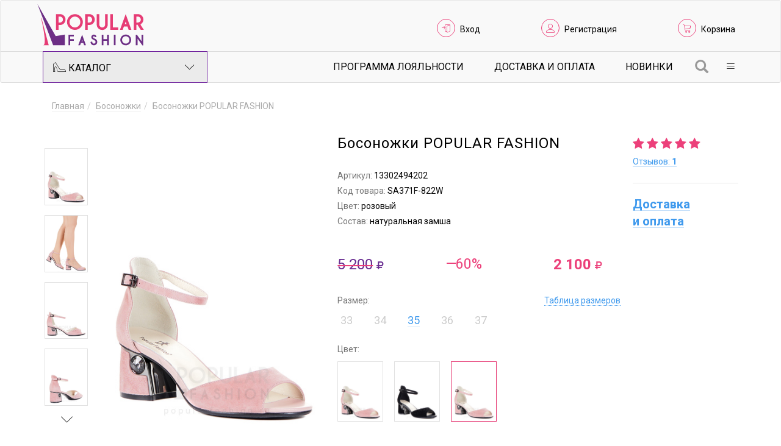

--- FILE ---
content_type: text/html; charset=utf-8
request_url: https://www.popularfashion.ru/catalogue/bosonozhki-popular-fashion-13302494202/
body_size: 9186
content:
<!DOCTYPE html><html lang="ru"><head><meta charset="utf-8"><meta name="viewport" content="width=device-width,initial-scale=1,maximum-scale=1, viewport-fit=cover"><title>Купить розовые женские босоножки popular fashion из натуральной замши (арт. 13302494202)  в интернет-магазине "Popular Fashion" </title><meta name="description" content='В интернет-магазине "Popular Fashion" вы можете купить розовые женские босоножки popular fashion из натуральной замши (арт. 13302494202)  с доставкой по России по самым выгодным ценам. Размеры в наличии: 35 Нужна консультация? Звоните: 8(800)222-34-16.'><link rel="canonical" href="https://www.popularfashion.ru/catalogue/bosonozhki-popular-fashion-13302494202/"><meta property="og:url" content="https://www.popularfashion.ru/catalogue/bosonozhki-popular-fashion-13302494202/"><meta property="og:type" content="article"><meta property="og:title" content="Босоножки POPULAR FASHION"><meta property="og:image" content="https://www.popularfashion.ru/_data/containers/00069097/wt5-403x536.jpg"><meta property="og:image:height" content="536"><meta property="og:image:width" content="403"><link href="/_data/resources/css/bootstrap.min.css" rel="stylesheet"><link href="/_data/resources/css/bootstrap-theme.min.css" rel="stylesheet"><link href="/_data/resources/css/custom.css?389111" rel="stylesheet"><link href="/_data/resources/css/select2.min.css" rel="stylesheet">
			<!--[if lt IE 9]>
				<script src="//cdn.itari.ru/js/html5shiv.min.js"></script>
				<script src="//cdn.itari.ru/js/respond.min.js"></script>
			<![endif]-->
			<link rel="stylesheet" href="/_data/resources/css/7top/styles.css" type="text/css"><script type="text/javascript" src="//cdn.itari.ru/js/jquery.min.js"></script></head><body>
						<!-- Rating@Mail.ru counter -->
						<script type="text/javascript">
						var _tmr = window._tmr || (window._tmr = []);
						_tmr.push({id: "3131070", type: "pageView", start: (new Date()).getTime(), pid: "USER_ID"});
						(function (d, w, id) {
						  if (d.getElementById(id)) return;
						  var ts = d.createElement("script"); ts.type = "text/javascript"; ts.async = true; ts.id = id;
						  ts.src = "https://top-fwz1.mail.ru/js/code.js";
						  var f = function () {var s = d.getElementsByTagName("script")[0]; s.parentNode.insertBefore(ts, s);};
						  if (w.opera == "[object Opera]") { d.addEventListener("DOMContentLoaded", f, false); } else { f(); }
						})(document, window, "topmailru-code");
						</script><noscript><div>
						<img src="https://top-fwz1.mail.ru/counter?id=3131070;js=na" style="border:0;position:absolute;left:-9999px;" alt="Top.Mail.Ru" />
						</div></noscript>
						<!-- //Rating@Mail.ru counter -->

						<!-- Rating@Mail.ru counter dynamic remarketing appendix -->
						<script type="text/javascript">
						var _tmr = _tmr || [];
						_tmr.push({
						    type: 'itemView',
						    productid: 'VALUE',
						    pagetype: 'VALUE',
						    list: 'VALUE',
						    totalvalue: 'VALUE'
						});
						</script>
						<!-- // Rating@Mail.ru counter dynamic remarketing appendix -->

					<a name="top"></a><nav class="navbar navbar-default"><div class="container"><div class="navbar-header"><a class="navbar-brand" href="/"><img srcset="/_data/resources/img/popularfashion.svg" src="/_data/resources/img/popularfashion.png" alt="Магазин женской обуви «Popular Fashion»" width="177" height="69" class="logo"></a></div><ul class="list-inline pull-right header-links"><li><i class="lnr lnr-enter"></i> <a id="loginLink" data-toggle="modal" data-target="#loginForm" href="/login/?_p=/page&_t=login&retId=69097">Вход</a></li><li><i class="lnr lnr-user"></i> <a href="/registration/">Регистрация</a></li><li><i class="lnr lnr-cart"></i> <a class="header-link-cart" href="/cart/">Корзина</a><span class="cart-badge badge"></span></li></ul></div><div class="nav-wrapper"><div class="container"><div class="row"><div class="col-sm-3"><ul class="nav catalog-dropdown"><li class="dropdown"><a href="/catalogue/" class="dropdown-toggle catalog-button" data-toggle="dropdown"><i class="pf-shoe"></i> Каталог <i class="lnr lnr-chevron-down pull-right"></i></a><div class="dropdown-menu container"><div class="row"><div class="col-md-3"><ul class="list-unstyled catalog-menu"><li><a href="/catalogue/new/">Новинки</a></li><li><a href="/catalogue/seasonal-shares/">Сезонные скидки на обувь</a></li><li><a href="/catalogue/letnie-akcii/">Летние скидки на обувь</a></li><li><a href="/catalogue/zima/">Скидки на зимнюю обувь</a></li><li><a href="/catalogue/newcollectionzima/">Новая коллекция зима</a></li><li><a href="/catalogue/sale/">Распродажа женской обуви</a></li><li><a href="/catalogue/small-size/">Обувь маленького размера</a></li><li><a href="/catalogue/full-leg/">Обувь с повышенной полнотой</a></li><li><a href="/catalogue/poslednij-razmer/">Последний размер</a></li></ul></div><div class="col-md-3"><ul class="list-unstyled catalog-submenu"><li><a href="/catalogue/baletki/">Балетки</a></li><li><a href="/catalogue/bosonozhki/">Босоножки</a></li><li><a href="/catalogue/botilony/">Ботильоны</a></li><li><a href="/catalogue/botinki/">Ботинки</a></li><li><a href="/catalogue/botforty/">Ботфорты</a></li><li><a href="/catalogue/dutiki/">Дутики</a></li></ul></div><div class="col-md-3"><ul class="list-unstyled catalog-submenu"><li><a href="/catalogue/krossovki/">Кроссовки</a></li><li><a href="/catalogue/lofery/">Лоферы</a></li><li><a href="/catalogue/mokasiny/">Мокасины</a></li><li><a href="/catalogue/oksfordy-brogi/">Оксфорды</a></li><li><a href="/catalogue/polusapogi/">Полусапоги</a></li><li><a href="/catalogue/sandali/">Сандали</a></li></ul></div><div class="col-md-3"><ul class="list-unstyled catalog-submenu"><li><a href="/catalogue/sabo/">Сабо</a></li><li><a href="/catalogue/sapogi/">Сапоги</a></li><li><a href="/catalogue/slipery/">Слиперы</a></li><li><a href="/catalogue/tufli/">Туфли</a></li><li><a href="/catalogue/uggi/">Угги</a></li><li><a href="/catalogue/shlepki/">Шлепки</a></li></ul></div></div></div></li></ul></div><div class="col-sm-9"><ul class="nav navbar-right dropdown-nav"><li class="dropdown"><a class="dropdown-toggle" data-toggle="dropdown" href="#"><span class="lnr lnr-menu"></span></a><div class="dropdown-menu"><ul class="list-unstyled catalog-menu"><li><a href="/customer/loyalty/" style="color:#ec407a;">Программа лояльности</a></li><li><a href="/customer/shipping-and-payment/">Доставка и Оплата</a></li><li><a href="/our-shop/about/">О нас</a></li><li><a href="/customer/">Покупателям</a></li><li><a href="/our-shop/contact-us/">Контакты</a></li></ul></div></li></ul><a class="searchButton" href="/search/?action=showForm&_p=/page&_t=searchForm" data-width="450" data-height="30"><span class="glyphicon glyphicon-search" aria-hidden="true"></span></a><ul class="list-inline pull-right subnav-links hidden-sm hidden-xs"><li><a href="/customer/loyalty/">Программа лояльности</a></li><li><a href="/customer/shipping-and-payment/">Доставка и Оплата</a></li><li><a href="/catalogue/new/">Новинки</a></li></ul></div></div></div></div></nav><section><div class="modal fade" id="chooseSize" tabindex="-1" role="dialog" aria-labelledby="Выберите размер" aria-hidden="true"><div class="modal-dialog"><div class="modal-content"><p class="text-center"><i class="fa fa-spinner fa-pulse fa-3x fa-fw"></i></p></div></div></div><div class="modal fade" id="fastBuy" tabindex="-1" role="dialog" aria-labelledby="Купить в 1 клик" aria-hidden="true"><div class="modal-dialog"><div class="modal-content" style="padding:0;"><p class="text-center"><i class="fa fa-spinner fa-pulse fa-3x fa-fw"></i></p></div></div></div><div class="modal fade bs-example-modal-lg" id="sizeTable" tabindex="-1" role="dialog" aria-labelledby="Таблицы размеров" aria-hidden="true"><div class="modal-dialog modal-lg"><div class="modal-content"><div class="modal-header"><button type="button" class="close" data-dismiss="modal" aria-label="Close"><span aria-hidden="true">&times;</span></button><h4 class="modal-title" id="modal_sizes" style="color:#6e209c;font-weight:bold;">Размер женской обуви</h4></div><div class="modal-body"><div class="row mb-4"><div class="col-xs-12 col-md-8"><p>Размер обуви определяется по длине стопы. Чтобы наиболее точно измерить длину стопы, возьмите чистый лист 	бумаги, босиком встаньте на пол, упершись пяткой в ровную вертикальную поверхность (например, стенку мебели), 	под ногу положите лист бумаги. Карандашом аккуратно обведите стопу.</p><p>Возьмите линейку и проведите две параллельные линии, одна из которых пройдёт через самую крайнюю точку пятки, 	вторая — через самую крайнюю точку большого пальца. Расстояние между этими параллельными&nbsp;прямыми (А-В на схеме)&nbsp;и есть длина 	вашей стопы.</p></div><div class="col-xs-12 col-md-4 text-center"><img src="/_data/resources/img/shema_stopa_3.png" class="mx-auto img-auto"></div></div><div class="row mb-4"><div class="col-12"><div class="modal__product-size hidden-xs hidden-sm"><table width="100%" style="border-collapse: collapse;"><tbody><tr><th>Длина стопы А-В, см<br><span style="font-weight: normal;">(равна длине стельки)</span></th><td>21,5</td><td>22</td><td>22,5</td><td>23</td><td>23,5</td><td>24</td><td>24,5</td><td>25</td><td>25,5</td><td>26</td></tr><tr><th>Размер</th><td>33</td><td>34</td><td>35</td><td>36</td><td>37</td><td>38</td><td>39</td><td>40</td><td>41</td><td>42</td></tr></tbody></table></div><div class="modal__product-size-mobile hidden-md hidden-lg"><table width="100%" style="border-collapse: collapse;"><thead><tr><th>Длина стопы А-В, см<br><span style="font-weight: normal;">(равна длине стельки)</span></th><th>Размер</th></tr></thead><tbody><tr><td>21,5</td><td>33</td></tr><tr><td>22</td><td>34</td></tr><tr><td>22,5</td><td>35</td></tr><tr><td>23</td><td>36</td></tr><tr><td>23,5</td><td>37</td></tr><tr><td>24</td><td>38</td></tr><tr><td>24,5</td><td>39</td></tr><tr><td>25</td><td>40</td></tr><tr><td>25,5</td><td>41</td></tr><tr><td>26</td><td>42</td></tr></tbody></table></div></div></div><div class="row mb-4"><div class="col-xs-12 col-md-6"><p><b>Среди указанных в описании товара параметров:</b></p><ul><li>Высота каблука: измеряется по задней части, от места крепления каблука до низа, включая набойку</li><li>Высота платформы: измеряется по передней части, от места крепления платформы до низа</li><li>Высота голенища: измеряется по задней части, внутри сапога, от стельки до верха</li><li>Обхват голенища: измеряется в самом широком месте</li><li>Скрытый каблук - невидимая часть каблука</li></ul></div><div class="col-xs-12 col-md-6 text-center" style="padding:0;"><img src="/_data/resources/img/photo_44.png" class="mx-auto img-auto"></div></div></div></div></div></div><div class="container content"><div style="margin-top:-10px;"><div><ul class="breadcrumb" itemscope="itemscope" itemtype="http://schema.org/BreadcrumbList"><li itemprop="itemListElement" itemscope="itemscope" itemtype="http://schema.org/ListItem"><a itemprop="item" href="/"><span itemprop="name">Главная</span></a><meta itemprop="position" content="1"></li><li itemprop="itemListElement" itemscope="itemscope" itemtype="http://schema.org/ListItem"><a itemprop="item" href="/catalogue/bosonozhki/"><span itemprop="name">Босоножки</span></a><meta itemprop="position" content="2"></li><li><span><span style="color:#aaa;">Босоножки POPULAR FASHION</span></span></li></ul></div></div><div class="row product"><div class="col-md-1 col-sm-1 col-xs-3"><div class="owl-thumbs pictures-thumbs" data-slider-id="1"><button class="owl-thumb-item"><img alt="Босоножки POPULAR FASHION" class="img-responsive" src="/_data/containers/00069097/wt0-403x536.jpg"></button><button class="owl-thumb-item"><img alt="Босоножки POPULAR FASHION" class="img-responsive" src="/_data/containers/00069097/wt5-403x536.jpg"></button><button class="owl-thumb-item"><img alt="Босоножки POPULAR FASHION" class="img-responsive" src="/_data/containers/00069097/wt1-403x536.jpg"></button><button class="owl-thumb-item"><img alt="Босоножки POPULAR FASHION" class="img-responsive" src="/_data/containers/00069097/wt2-403x536.jpg"></button><button class="owl-thumb-item"><img alt="Босоножки POPULAR FASHION" class="img-responsive" src="/_data/containers/00069097/wt3-403x536.jpg"></button><button class="owl-thumb-item"><img alt="Босоножки POPULAR FASHION" class="img-responsive" src="/_data/containers/00069097/wt4-403x536.jpg"></button></div></div><div class="col-md-4 col-sm-5 col-xs-9"><div class="pictures pictures-carousel owl-carousel" data-slider-id="1"><div><img alt="Босоножки POPULAR FASHION" class="img-responsive" src="/_data/containers/00069097/wt0-403x536.jpg" data-zoom-image="/_data/containers/00069097/wt0-900x1200.jpg"></div><div><img alt="Босоножки POPULAR FASHION" class="img-responsive" src="/_data/containers/00069097/wt5-403x536.jpg" data-zoom-image="/_data/containers/00069097/wt5-900x1200.jpg"></div><div><img alt="Босоножки POPULAR FASHION" class="img-responsive" src="/_data/containers/00069097/wt1-403x536.jpg" data-zoom-image="/_data/containers/00069097/wt1-900x1200.jpg"></div><div><img alt="Босоножки POPULAR FASHION" class="img-responsive" src="/_data/containers/00069097/wt2-403x536.jpg" data-zoom-image="/_data/containers/00069097/wt2-900x1200.jpg"></div><div><img alt="Босоножки POPULAR FASHION" class="img-responsive" src="/_data/containers/00069097/wt3-403x536.jpg" data-zoom-image="/_data/containers/00069097/wt3-900x1200.jpg"></div><div><img alt="Босоножки POPULAR FASHION" class="img-responsive" src="/_data/containers/00069097/wt4-403x536.jpg" data-zoom-image="/_data/containers/00069097/wt4-900x1200.jpg"></div></div><div class="hidden-sm hidden-xs"><div class="share"><script type="text/javascript" src="//yastatic.net/es5-shims/0.0.2/es5-shims.min.js" charset="utf-8" async=""></script><script type="text/javascript" src="//yastatic.net/share2/share.js" charset="utf-8" async=""></script><div class="ya-share2" data-services="facebook,vkontakte,twitter,gplus,odnoklassniki,moimir,viber,whatsapp" data-counter=""></div></div></div></div><div class="clearfix visible-xs-block"></div><div class="col-md-5 col-sm-4"><h1 class="text-left">Босоножки POPULAR FASHION</h1><p class="vendor-code"><span>Артикул: </span>13302494202</p><p class="product-code"><span>Код товара: </span>SA371F-822W</p><p class="color"><span>Цвет: </span>розовый</p><p class="composition"><span>Состав: </span>натуральная замша</p><div class="row"><div class="col-xs-4"><p class="price"><span><span class="striked"><span style="font-weight:400!important;">5&nbsp;200<i class="fa fa-rub" style="font-weight:400;"></i></span></span></span></p></div><div class="col-xs-4"><p><span class="salePercent" style="position:absolute;display:block;left:20px;font-size:23px!important;"> 
																&mdash;60%
															 </span></p></div><div class="col-xs-4" itemprop="offers" itemscope="itemscope" itemtype="http://schema.org/Offer"><p class="price" style="text-align:center;"><span class="discount-price" itemprop="price" content="2100">2&nbsp;100<i class="fa fa-rub"></i><meta itemprop="priceCurrency" content="RUB"></span></p></div></div><div class="size">Размер: <span class="sizetablelink"><a data-toggle="modal" data-target="#sizeTable" href="#">Таблица размеров</a></span><ul class="list-inline sizes"><li class="disabled"><a data-sku-id="632e32b2-c056-11ea-9518-30e1712585b3#7f17a2d9-5a65-11e7-bfa1-002522bf1615" data-n="632e32b2-c056-11ea-9518-30e1712585b3" data-o="7f17a2d9-5a65-11e7-bfa1-002522bf1615" data-cur-id="69097" data-toggle="popover2" data-placement="top" tabindex="0" role="button" data-title="Размера нет в наличии" data-ru-size="33">33</a></li><li class="disabled"><a data-sku-id="632e32b2-c056-11ea-9518-30e1712585b3#7f17a2da-5a65-11e7-bfa1-002522bf1615" data-n="632e32b2-c056-11ea-9518-30e1712585b3" data-o="7f17a2da-5a65-11e7-bfa1-002522bf1615" data-cur-id="69097" data-toggle="popover2" data-placement="top" tabindex="0" role="button" data-title="Размера нет в наличии" data-ru-size="34">34</a></li><li><a data-sku-id="632e32b2-c056-11ea-9518-30e1712585b3#7f17a2db-5a65-11e7-bfa1-002522bf1615" data-n="632e32b2-c056-11ea-9518-30e1712585b3" data-o="7f17a2db-5a65-11e7-bfa1-002522bf1615" data-cur-id="69097" data-toggle="tooltip" data-placement="top" href="/cart/?add=69097&n=632e32b2-c056-11ea-9518-30e1712585b3&o=7f17a2db-5a65-11e7-bfa1-002522bf1615&_p=/page&_t=cart">35</a></li><li class="disabled"><a data-sku-id="632e32b2-c056-11ea-9518-30e1712585b3#7f17a2dc-5a65-11e7-bfa1-002522bf1615" data-n="632e32b2-c056-11ea-9518-30e1712585b3" data-o="7f17a2dc-5a65-11e7-bfa1-002522bf1615" data-cur-id="69097" data-toggle="popover2" data-placement="top" tabindex="0" role="button" data-title="Размера нет в наличии" data-ru-size="36">36</a></li><li class="disabled"><a data-sku-id="632e32b2-c056-11ea-9518-30e1712585b3#7f17a2dd-5a65-11e7-bfa1-002522bf1615" data-n="632e32b2-c056-11ea-9518-30e1712585b3" data-o="7f17a2dd-5a65-11e7-bfa1-002522bf1615" data-cur-id="69097" data-toggle="popover2" data-placement="top" tabindex="0" role="button" data-title="Размера нет в наличии" data-ru-size="37">37</a></li></ul></div><div class="color">Цвет:<div class="colors owl-carousel" data-slider-id="2"><div><a title="розовый" href="/catalogue/bosonozhki-popular-fashion-13303245202/"><img src="/_data/containers/00123410/wt0-295x393.jpg" alt="Босоножки POPULAR FASHION" width="295" height="393" class="img-responsive color-icon"></a></div><div><a title="черный" href="/catalogue/bosonozhki-popular-fashion-13302466201/"><img src="/_data/containers/00069096/wt0-295x393.jpg" alt="Босоножки POPULAR FASHION" width="295" height="393" class="img-responsive color-icon"></a></div><div><a title="розовый" class="active"><script>var cColor = 3;</script><img src="/_data/containers/00069097/wt0-295x393.jpg" alt="Босоножки POPULAR FASHION" width="295" height="393" class="img-responsive color-icon"></a></div></div></div><div class="product-add-to-cart"><a href="/cart/?add=69097&_p=/page&_t=cart" class="btn btn-lg btn-block" data-toggle="modal" data-target="#chooseSize">Выбрать размер</a></div><div class="product-add-links add-links"><a data-toggle="modal" data-target="#loginForm" href="/login/?_p=/page&_t=login&retId=177" title="Войдите, чтобы добавить товар в список желаний"><i class="lnr lnr-heart"></i><span>Добавить в мои желания</span></a></div></div><div class="col-md-2 col-sm-2"><div class="product-rating" title="Рейтинг товара 5"><i class="fa fa-star"></i><i class="fa fa-star"></i><i class="fa fa-star"></i><i class="fa fa-star"></i><i class="fa fa-star"></i></div><p><a id="showReview" href="#review">Отзывов:&nbsp;<b>1</b></a></p><div class="info"><br><p><a href="/customer/shipping-and-payment/"><strong style="font-size:20px;margin-top:20px;">Доставка и&nbsp;оплата</strong></a></p></div></div></div><div class="row"><div id="preloader" class="col-md-5 col-sm-12 col-xs-12">&nbsp;</div></div><br style="clear:both;"></div><div class="container content"><div><ul class="nav nav-tabs" role="tablist" id="pp"><li role="presentation" class="active col-xs-12 col-md-3"><a href="#prop" aria-controls="review" role="tab" data-toggle="tab"><i class="fa  fa-bars"></i>&nbsp;&nbsp;Характеристики</a></li><li role="presentation" class="col-xs-12 col-md-3"><a href="#review" aria-controls="review" role="tab" data-toggle="tab"><i class="fa fa-star-o"></i>&nbsp;&nbsp;Отзывы
		    				<text></text><span class="cRe">1</span></a></li><li role="presentation" class="col-xs-12 col-md-3"><a href="#qq" aria-controls="qq" role="tab" data-toggle="tab"><i class="fa fa-comment-o"></i>&nbsp;&nbsp;Вопросы
		    				</a></li><li role="presentation" class="col-xs-12 col-md-3"><a href="#desc" aria-controls="desc" role="tab" data-toggle="tab"><i class="fa fa-pencil"></i>&nbsp;&nbsp;Описание
			    			</a></li></ul><div class="tab-content"><div role="tabpanel" class="tab-pane active" id="prop"><div class="row"><div class="col-lg-12"><br><div class="product-properties row"><div class="col-xs-12 col-md-6 col-lg-4"><dl class="product-property"><dt><span class="product-property-title">Пол</span></dt><dd><span class="product-property-value">женский</span></dd></dl><br><dl class="product-property"><dt><span class="product-property-title">Материал верха</span></dt><dd><span class="product-property-value">натуральная замша</span></dd></dl><dl class="product-property"><dt><span class="product-property-title">Материал стельки</span></dt><dd><span class="product-property-value">натуральная кожа</span></dd></dl><dl class="product-property"><dt><span class="product-property-title">Материал подкладки</span></dt><dd><span class="product-property-value">натуральная кожа</span></dd></dl></div><div class="col-xs-12 col-md-6  col-lg-4"><dl class="product-property"><dt><span class="product-property-title">Высота каблука</span></dt><dd><span class="product-property-value">6 см</span></dd></dl><dl class="product-property"><dt><span class="product-property-title">Вид застежки</span></dt><dd><span class="product-property-value">застёжка</span></dd></dl><dl class="product-property"><dt><span class="product-property-title">Вид мыска</span></dt><dd><span class="product-property-value">открытый</span></dd></dl><dl class="product-property"><dt><span class="product-property-title">Форма мыска</span></dt><dd><span class="product-property-value">круглый</span></dd></dl></div><div class="col-xs-12 col-md-6  col-lg-4"><dl class="product-property"><dt><span class="product-property-title">Сезон</span></dt><dd><span class="product-property-value">лето</span></dd></dl><dl class="product-property"><dt><span class="product-property-title">Модель обуви</span></dt><dd><span class="product-property-value">на устойчивом каблуке</span></dd></dl><dl class="product-property"><dt><span class="product-property-title">Комплектация</span></dt><dd><span class="product-property-value">босоножки</span></dd></dl><dl class="product-property"><dt><span class="product-property-title">Страна бренда</span></dt><dd><span class="product-property-value">Россия</span></dd></dl><dl class="product-property"><dt><span class="product-property-title">Страна производитель</span></dt><dd><span class="product-property-value">Китай</span></dd></dl></div></div><div class="snsk"><p class="small">* Числовые параметры соответствуют размеру 36</p></div></div></div></div><div role="tabpanel" class="tab-pane" id="review"><div class="row"><div class="col-xs-12 col-md-4"><a id="sendReview" data-gid="69097" class="btn btn-lg btn-block" role="button" href="#collapseReview" aria-expanded="false" aria-controls="collapseReview">Оставить отзыв</a></div><div class="col-xs-12 col-md-8"><div id="feedbackMessage1" class="hide alert-info alert" style="margin: 20px 0;padding:11px;">Вы не можете оставить отзыв, так как не покупали данный товар.</div><div id="feedbackMessage2" class="hide alert-info alert" style="margin: 20px 0;padding:11px;">Вы уже оставили отзыв на данный товар.</div></div></div><div class="row"><div class="collapse" id="collapseReview"><div><div class="col-xs-12"><div class="alert-info alert">
										    		Чтобы оставить отзыв, необходимо авторизоваться на сайте
										    	</div></div></div></div></div><div class="comment"><div class="col-xs-3 col-md-1" style="min-height:110px;"><img class="img-responsive" src="/_data/containers/00123410/wt0-403x536.jpg"></div><div class="col-xs-9 col-md-11"><p class="commentDate">18&nbsp;июля&nbsp;2022</p><div class="product-rating" title="Рейтинг товара 5"><i class="fa fa-star"></i><i class="fa fa-star"></i><i class="fa fa-star"></i><i class="fa fa-star"></i><i class="fa fa-star"></i></div><p class="name">Варвара&nbsp; Павловна</p></div><div class="col-xs-12 col-md-11"><p>ДОВОЛЬНА ПОКУПКОЙ.РЕКОМЕНДУЮ ОДНОЗНАЧНО.</p><div class="comment-block-bottom" style="margin-top: 10px;"><div class="pull-right"><div class="comment-usefulness"><span><span class="small" style="margin-right: 10px;display: inline-block;color: #8c8c8c;cursor: pointer;font-size: 14px;">Отзыв полезен?</span><a href="" class="syes" style="border-bottom:0;" data-good-link="123410" data-comment-id="127482"><span class="glyphicon glyphicon-thumbs-up" aria-hidden="true"></span></a><span id="yescnt127482" class="yescnt" style="margin: 7px 10px 0 3px;">
                                                    		0
                                                    	</span><a href="" class="sno" style="border-bottom:0;" data-good-link="123410" data-comment-id="127482"><span class="glyphicon glyphicon-thumbs-down"></span></a><span id="nocnt127482" class="nocnt" style="margin: 7px 10px 0 3px;">
                                                    		0
                                                    	</span></span></div></div></div></div></div><br style="clear:both;"></div><div role="tabpanel" class="tab-pane" id="qq"><div class="row"><div class="col-xs-12 col-md-4"><a id="sendReview" class="btn btn-lg btn-block" role="button" data-toggle="collapse" href="#collapseQQ" aria-expanded="false" aria-controls="collapseQQ">Задать вопрос</a></div></div><div class="row"><div class="collapse" id="collapseQQ"><div><div class="col-xs-12"><div class="alert-info alert">
										    		Уважаемый Гость, чтобы задать вопрос по товару, необходимо авторизоваться на сайте.  
										    	</div></div></div></div></div><div class="col-xs-12"></div></div><div role="tabpanel" class="tab-pane" id="desc"><div style="padding:15px;"></div></div></div></div><div id="tags-list"><ul class="tags-list"><li class="tag-item"><a class="tag-link" href="/catalogue/bosonozhki/s-otkrytym-nosom/">с открытым носом</a></li><li class="tag-item"><a class="tag-link" href="/tags/bosonozhki/modnye/">модные</a></li><li class="tag-item"><a class="tag-link" href="/catalogue/bosonozhki/stilnye/">стильные</a></li></ul></div></div><div id="sim" class="container"><center style="font-size:28px!important;"><i class="fa fa-spinner fa-spin"></i></center><script type="text/javascript">
								window.onload = function() {
									$(document).ready(function() {
											var url = encodeURI("/get/likenesses/?likenesses=bb5505cc373931751219753fc39ad819&cId=69097&_p=/page&_t=similarAjaxBlock&composition=натуральная замша");
									 		$( "#sim").load( url ); 
								 	});
								};
							</script></div><div id="plv" class="container" data-cid="69097"><center style="font-size:28px!important;"><i class="fa fa-spinner fa-spin"></i></center></div></section><div class="footer"><div class="container"><div class="row"><div class="col-md-2 col-xs-6"><ul class="list-unstyled footer-subnav"><li><a href="/customer/offer/">Публичная оферта</a></li><li><a href="/customer/how-to-order/">Как оформить заказ</a></li><li><a href="/our-shop/about/">О нас</a></li><li><a href="/customer/shipping-and-payment/">Доставка и возврат</a></li></ul></div><div class="col-md-2 col-xs-6"><ul class="list-unstyled footer-subnav"><li><a href="/our-shop/contact-us/">Контакты</a></li></ul></div><div class="col-md-4 copyrights col-xs-12"><p>&copy; 2017&ndash;2025 Магазин женской обуви «Popular Fashion»</p></div><div class="col-md-4 col-xs-12"><ul class="list-inline footer-links"><li><a data-toggle="modal" data-target="#loginForm" href="/login/?_p=/page&_t=login&retId=1"><i class="lnr lnr-enter"></i> Вход</a></li><li><a href="/registration/"><i class="lnr lnr-user"></i> Регистрация</a></li><li><a class="footer-link-cart" href="/cart/"><i class="lnr lnr-cart"></i> Корзина</a><span class="cart-badge badge"></span></li></ul><ul class="footer-socials list-inline"></ul></div></div></div></div><div class="modal fade" id="callUser" tabindex="-1" role="dialog" aria-labelledby="myModalLabel"><div class="modal-dialog modal-sm" role="document"><div class="modal-content"><div class="modal-body "><h2>Звонок пользователю</h2><center><img style="height:100px;" src="/_data/resources/img/call.gif"></center></div><div class="modal-footer"><a class="endcall" href="/call/?k=[base64]&HANGUP=1"><span style="color:red;" class="glyphicon glyphicon-phone-alt" aria-hidden="true"></span>&nbsp;Завершить</a></div></div></div></div><div class="modal fade" id="loginForm" tabindex="-1" role="dialog" aria-labelledby="Форма входа на сайт" aria-hidden="true"><div class="modal-dialog"><div class="modal-content"><p class="text-center"><i class="fa fa-spinner fa-pulse fa-3x fa-fw"></i></p></div></div></div><link href="https://fonts.googleapis.com/css?family=Roboto:300,400,700&display=swap&subset=cyrillic" rel="stylesheet"><link href="/_data/resources/css/font-awesome.min.css" rel="stylesheet"><link href="/_data/resources/css/style.css" rel="stylesheet"><link href="//cdn.itari.ru/owl-carousel-2/assets/owl.carousel.min.css" rel="stylesheet"><link href="//cdn.itari.ru/slick/slick.css" rel="stylesheet"><link rel="stylesheet" href="//cdn.itari.ru/sky-forms/css/sky-forms.css"><link rel="stylesheet" href="/_data/resources/css/custom-sky-forms.css">
		<!--[if lt IE 9]>
			<link rel="stylesheet" href="//cdn.itari.ru/sky-forms/css/sky-forms-ie8.css" />
		<![endif]-->
		<link rel="stylesheet" href="//cdn.itari.ru/bootstrap-datetimepicker/css/bootstrap-datetimepicker.min.css"><link rel="stylesheet" href="//cdn.itari.ru/ekko-lightbox/ekko-lightbox.css" type="text/css"><link rel="stylesheet" href="//cdn.itari.ru/bootstrap-slider/css/bootstrap-slider.min.css" type="text/css"><link href="//cdn.itari.ru/nxsys/css/nxsys.css" rel="stylesheet"><link rel="stylesheet" href="/_data/resources/css/popover.css" type="text/css"><script type="text/javascript" src="//cdn.itari.ru/bootstrap3/js/bootstrap.min.js"></script><script defer type="text/javascript" src="//cdn.itari.ru/js/back-to-top.js"></script><script type="text/javascript" src="//cdn.itari.ru/js/jquery.cookie.js"></script><script type="text/javascript" src="//cdn.itari.ru/sky-forms/js/jquery.form.min.js"></script><script type="text/javascript" src="//cdn.itari.ru/sky-forms/js/jquery.validate.min.js?r=343434"></script><script type="text/javascript" src="//cdn.itari.ru/sky-forms/js/jquery.mask11415.js"></script><script type="text/javascript" src="//cdn.itari.ru/js/moment-with-locales.js"></script><script type="text/javascript" src="//cdn.itari.ru/bootstrap-datetimepicker/js/bootstrap-datetimepicker.min.js"></script><script defer type="text/javascript" src="//cdn.itari.ru/js/jquery.countdown.min.js"></script><script defer type="text/javascript" src="//cdn.itari.ru/owl-carousel-2/owl.carousel.min.js"></script><script defer type="text/javascript" src="//cdn.itari.ru/owl-carousel-2/plugins/owl.carousel2.thumbs.min.js"></script><script defer type="text/javascript" src="//cdn.itari.ru/slick/slick.min.js"></script><script defer type="text/javascript" src="//cdn.itari.ru/js/jquery.elevatezoom.min.js"></script><script src="//cdn.itari.ru/ekko-lightbox/ekko-lightbox.min.js"></script><script src="//cdn.itari.ru/bootstrap-slider/bootstrap-slider.min.js"></script>
		<!--[if lt IE 9]>
			<script src="//cdn.itari.ru/sky-forms/js/sky-forms-ie8.js"></script>
		<![endif]-->
		<script defer src="/_data/resources/js/starrr.js?389111"></script><script defer src="/_data/resources/js/filters.js?389111"></script><script defer src="/_data/resources/js/popover.js?389111"></script><script defer src="/_data/resources/js/select2.min.js?389111"></script><script src="/_data/resources/js/custom.js?3891114"></script>
				<!-- Yandex.Metrika counter --> <script type="text/javascript" > (function (d, w, c) { (w[c] = w[c] || []).push(function() { try { w.yaCounter45604203 = new Ya.Metrika({ id:45604203, clickmap:true, trackLinks:true, accurateTrackBounce:true, webvisor:true, trackHash:true, ut:"noindex" }); } catch(e) { } }); var n = d.getElementsByTagName("script")[0], s = d.createElement("script"), f = function () { n.parentNode.insertBefore(s, n); }; s.type = "text/javascript"; s.async = true; s.src = "https://mc.yandex.ru/metrika/watch.js"; if (w.opera == "[object Opera]") { d.addEventListener("DOMContentLoaded", f, false); } else { f(); } })(document, window, "yandex_metrika_callbacks"); </script> <noscript><div><img src="https://mc.yandex.ru/watch/45604203?ut=noindex" style="position:absolute; left:-9999px;" alt="" /></div></noscript> <!-- /Yandex.Metrika counter -->
			
				<!-- Rating@Mail.ru counter -->
				<script type="text/javascript">
				var _tmr = window._tmr || (window._tmr = []);
				_tmr.push({id: "3131070", type: "pageView", start: (new Date()).getTime(), pid: "USER_ID"});
				(function (d, w, id) {
				  if (d.getElementById(id)) return;
				  var ts = d.createElement("script"); ts.type = "text/javascript"; ts.async = true; ts.id = id;
				  ts.src = "https://top-fwz1.mail.ru/js/code.js";
				  var f = function () {var s = d.getElementsByTagName("script")[0]; s.parentNode.insertBefore(ts, s);};
				  if (w.opera == "[object Opera]") { d.addEventListener("DOMContentLoaded", f, false); } else { f(); }
				})(document, window, "topmailru-code");
				</script><noscript><div>
				<img src="https://top-fwz1.mail.ru/counter?id=3131070;js=na" style="border:0;position:absolute;left:-9999px;" alt="Top.Mail.Ru" />
				</div></noscript>
				<!-- //Rating@Mail.ru counter -->

				<!-- Rating@Mail.ru counter dynamic remarketing appendix -->
				<script type="text/javascript">
				var _tmr = _tmr || [];
				_tmr.push({
				    type: 'itemView',
				    productid: 'VALUE',
				    pagetype: 'VALUE',
				    list: 'VALUE',
				    totalvalue: 'VALUE'
				});
				</script>
				<!-- // Rating@Mail.ru counter dynamic remarketing appendix -->


				<!--GOALS-->
				<script type="text/javascript">
					var gYAs=[],gGAs=[],gTMRs=[];
					window.goal=function(t,a){var gk=t;if(a){gk+='_'+a}if(gYAs){for(k in gYAs){try{ym=window[gYAs[k]];if(typeof ym=='object')ym.reachGoal(gk)}catch(e){console.log(e)}}}if(gTMRs){var _tmr=window._tmr||(window._tmr=[]);for(ktmr in gTMRs){try{_tmr.push({id:gTMRs[ktmr],type:'reachGoal',goal:gk})}catch(e){console.log(e)}}}if(typeof ga=='function'){if(typeof google_tag_manager!='undefined'&&google_tag_manager.gtagRegistered){for(gi in gGAs) ga('gtag_'+(gGAs[gi])+'.send','pageview','/goal/'+gk+'/')}else{ga('send','pageview','/goal/'+gk+'/')}}console.info('GOAL '+gk);if(t!='form'&&t!='click'&&t!='order'&&t!='product')window.goal('form',a)}
					window.addEventListener('load',function(){for(k in window){if(k.indexOf('yaCounter')==0)gYAs.push(k)}if(window.gaData){for(gid in window.gaData){gGAs.push(gid.replace(/-/g, '_'))}}});
					jQuery(document).ready(function($){
						$(document).on('click', '[href^="tel:"]',function(){window.goal('click','tel')});
						$(document).on('click', '[href^="mailto:"]',function(){window.goal('click','mailto')});
						console.info('GOALS_READY');
					});
				</script>
				<!--/GOALS-->

			</body></html>


--- FILE ---
content_type: text/html; charset=utf-8
request_url: https://www.popularfashion.ru/get/likenesses/?likenesses=bb5505cc373931751219753fc39ad819&cId=69097&_p=/page&_t=similarAjaxBlock&composition=%D0%BD%D0%B0%D1%82%D1%83%D1%80%D0%B0%D0%BB%D1%8C%D0%BD%D0%B0%D1%8F%20%D0%B7%D0%B0%D0%BC%D1%88%D0%B0
body_size: 1654
content:
<h2>Похожие товары</h2><div class="catalog-block owl-carousel"><div class="item"><div class="product-details"><div style="position:absolute;"></div><div style="position:absolute;right:0;"></div><a href="/catalogue/bosonozhki-popular-fashion-13101497215/"><img src="/_data/containers/00022024/wt0-295x393.jpg" alt="Босоножки POPULAR FASHION" width="295" height="393" class="img-responsive product-card-img"></a><h3><a href="/catalogue/bosonozhki-popular-fashion-13101497215/">Босоножки POPULAR FASHION</a></h3><p class="price"><span><span class="striked"><span style="font-weight:400;">4&nbsp;800</span></span><i class="fa fa-rub"></i><span class="discount-price">1&nbsp;400<i class="fa fa-rub"></i></span><span class="spr"> (
													&mdash;71%
												) </span></span></p><div class="product-sizes"><p>Размеры в наличии:</p><ul class="list-inline sizes"><li><a data-sku-id="29461ddc-9644-11e8-8f58-00e04c68000a#f892555c-5a82-11e7-bfa1-002522bf1615" data-n="29461ddc-9644-11e8-8f58-00e04c68000a" data-o="f892555c-5a82-11e7-bfa1-002522bf1615" href="/catalogue/bosonozhki-popular-fashion-13101497215/?n=29461ddc-9644-11e8-8f58-00e04c68000a&o=f892555c-5a82-11e7-bfa1-002522bf1615">33</a></li><li class="disabled"><a data-sku-id="29461ddc-9644-11e8-8f58-00e04c68000a#f892555d-5a82-11e7-bfa1-002522bf1615" data-n="29461ddc-9644-11e8-8f58-00e04c68000a" data-o="f892555d-5a82-11e7-bfa1-002522bf1615">34</a></li><li><a data-sku-id="29461ddc-9644-11e8-8f58-00e04c68000a#f892555e-5a82-11e7-bfa1-002522bf1615" data-n="29461ddc-9644-11e8-8f58-00e04c68000a" data-o="f892555e-5a82-11e7-bfa1-002522bf1615" href="/catalogue/bosonozhki-popular-fashion-13101497215/?n=29461ddc-9644-11e8-8f58-00e04c68000a&o=f892555e-5a82-11e7-bfa1-002522bf1615">35</a></li><li><a data-sku-id="29461ddc-9644-11e8-8f58-00e04c68000a#f892555f-5a82-11e7-bfa1-002522bf1615" data-n="29461ddc-9644-11e8-8f58-00e04c68000a" data-o="f892555f-5a82-11e7-bfa1-002522bf1615" href="/catalogue/bosonozhki-popular-fashion-13101497215/?n=29461ddc-9644-11e8-8f58-00e04c68000a&o=f892555f-5a82-11e7-bfa1-002522bf1615">36</a></li><li><a data-sku-id="29461ddc-9644-11e8-8f58-00e04c68000a#f8925560-5a82-11e7-bfa1-002522bf1615" data-n="29461ddc-9644-11e8-8f58-00e04c68000a" data-o="f8925560-5a82-11e7-bfa1-002522bf1615" href="/catalogue/bosonozhki-popular-fashion-13101497215/?n=29461ddc-9644-11e8-8f58-00e04c68000a&o=f8925560-5a82-11e7-bfa1-002522bf1615">37</a></li></ul></div></div></div><div class="item"><div class="product-details"><div style="position:absolute;"></div><div style="position:absolute;right:0;"></div><a href="/catalogue/bosonozhki-popular-fashion-13302479211/"><img src="/_data/containers/00069110/wt0-295x393.jpg" alt="Босоножки POPULAR FASHION" width="295" height="393" class="img-responsive product-card-img"></a><h3><a href="/catalogue/bosonozhki-popular-fashion-13302479211/">Босоножки POPULAR FASHION</a></h3><p class="price"><span><span class="striked"><span style="font-weight:400;">5&nbsp;200</span></span><i class="fa fa-rub"></i><span class="discount-price">2&nbsp;100<i class="fa fa-rub"></i></span><span class="spr"> (
													&mdash;60%
												) </span></span></p><div class="product-sizes"><p>Размеры в наличии:</p><ul class="list-inline sizes"><li class="disabled"><a data-sku-id="b5635950-c0f1-11ea-9518-30e1712585b3#7f17a2db-5a65-11e7-bfa1-002522bf1615" data-n="b5635950-c0f1-11ea-9518-30e1712585b3" data-o="7f17a2db-5a65-11e7-bfa1-002522bf1615">35</a></li><li><a data-sku-id="b5635950-c0f1-11ea-9518-30e1712585b3#7f17a2dc-5a65-11e7-bfa1-002522bf1615" data-n="b5635950-c0f1-11ea-9518-30e1712585b3" data-o="7f17a2dc-5a65-11e7-bfa1-002522bf1615" href="/catalogue/bosonozhki-popular-fashion-13302479211/?n=b5635950-c0f1-11ea-9518-30e1712585b3&o=7f17a2dc-5a65-11e7-bfa1-002522bf1615">36</a></li><li><a data-sku-id="b5635950-c0f1-11ea-9518-30e1712585b3#7f17a2dd-5a65-11e7-bfa1-002522bf1615" data-n="b5635950-c0f1-11ea-9518-30e1712585b3" data-o="7f17a2dd-5a65-11e7-bfa1-002522bf1615" href="/catalogue/bosonozhki-popular-fashion-13302479211/?n=b5635950-c0f1-11ea-9518-30e1712585b3&o=7f17a2dd-5a65-11e7-bfa1-002522bf1615">37</a></li><li><a data-sku-id="b5635950-c0f1-11ea-9518-30e1712585b3#7f17a2de-5a65-11e7-bfa1-002522bf1615" data-n="b5635950-c0f1-11ea-9518-30e1712585b3" data-o="7f17a2de-5a65-11e7-bfa1-002522bf1615" href="/catalogue/bosonozhki-popular-fashion-13302479211/?n=b5635950-c0f1-11ea-9518-30e1712585b3&o=7f17a2de-5a65-11e7-bfa1-002522bf1615">38</a></li><li><a data-sku-id="b5635950-c0f1-11ea-9518-30e1712585b3#7f17a2df-5a65-11e7-bfa1-002522bf1615" data-n="b5635950-c0f1-11ea-9518-30e1712585b3" data-o="7f17a2df-5a65-11e7-bfa1-002522bf1615" href="/catalogue/bosonozhki-popular-fashion-13302479211/?n=b5635950-c0f1-11ea-9518-30e1712585b3&o=7f17a2df-5a65-11e7-bfa1-002522bf1615">39</a></li><li><a data-sku-id="b5635950-c0f1-11ea-9518-30e1712585b3#7f17a2e0-5a65-11e7-bfa1-002522bf1615" data-n="b5635950-c0f1-11ea-9518-30e1712585b3" data-o="7f17a2e0-5a65-11e7-bfa1-002522bf1615" href="/catalogue/bosonozhki-popular-fashion-13302479211/?n=b5635950-c0f1-11ea-9518-30e1712585b3&o=7f17a2e0-5a65-11e7-bfa1-002522bf1615">40</a></li></ul></div></div></div><div class="item"><div class="product-details"><div style="position:absolute;"></div><div style="position:absolute;right:0;"></div><a href="/catalogue/bosonozhki-popular-fashion-13303230201/"><img src="/_data/containers/00123414/wt0-295x393.jpg" alt="Босоножки POPULAR FASHION" width="295" height="393" class="img-responsive product-card-img"></a><h3><a href="/catalogue/bosonozhki-popular-fashion-13303230201/">Босоножки POPULAR FASHION</a></h3><p class="price"><span><span class="striked"><span style="font-weight:400;">4&nbsp;900</span></span><i class="fa fa-rub"></i><span class="discount-price">2&nbsp;100<i class="fa fa-rub"></i></span><span class="spr"> (
													&mdash;57%
												) </span></span></p><div class="product-sizes"><p>Размеры в наличии:</p><ul class="list-inline sizes"><li class="disabled"><a data-sku-id="9b359de9-eb29-11ec-b0b0-305a3ad4fdba#7f17a2df-5a65-11e7-bfa1-002522bf1615" data-n="9b359de9-eb29-11ec-b0b0-305a3ad4fdba" data-o="7f17a2df-5a65-11e7-bfa1-002522bf1615">39</a></li><li class="disabled"><a data-sku-id="9b359de9-eb29-11ec-b0b0-305a3ad4fdba#7f17a2e0-5a65-11e7-bfa1-002522bf1615" data-n="9b359de9-eb29-11ec-b0b0-305a3ad4fdba" data-o="7f17a2e0-5a65-11e7-bfa1-002522bf1615">40</a></li><li><a data-sku-id="9b359de9-eb29-11ec-b0b0-305a3ad4fdba#7f17a2e1-5a65-11e7-bfa1-002522bf1615" data-n="9b359de9-eb29-11ec-b0b0-305a3ad4fdba" data-o="7f17a2e1-5a65-11e7-bfa1-002522bf1615" href="/catalogue/bosonozhki-popular-fashion-13303230201/?n=9b359de9-eb29-11ec-b0b0-305a3ad4fdba&o=7f17a2e1-5a65-11e7-bfa1-002522bf1615">41</a></li><li class="disabled"><a data-sku-id="9b359de9-eb29-11ec-b0b0-305a3ad4fdba#7f17a2e2-5a65-11e7-bfa1-002522bf1615" data-n="9b359de9-eb29-11ec-b0b0-305a3ad4fdba" data-o="7f17a2e2-5a65-11e7-bfa1-002522bf1615">42</a></li></ul></div></div></div><div class="item"><div class="product-details"><div style="position:absolute;"></div><div style="position:absolute;right:0;"></div><a href="/catalogue/bosonozhki-popular-fashion-13100879204/"><img src="/_data/containers/00000649/wt0-295x393.jpg" alt="Босоножки POPULAR FASHION" width="295" height="393" class="img-responsive product-card-img"></a><h3><a href="/catalogue/bosonozhki-popular-fashion-13100879204/">Босоножки POPULAR FASHION</a></h3><p class="price"><span><span class="striked"><span style="font-weight:400;">4&nbsp;800</span></span><i class="fa fa-rub"></i><span class="discount-price">1&nbsp;400<i class="fa fa-rub"></i></span><span class="spr"> (
													&mdash;71%
												) </span></span></p><div class="product-sizes"><p>Размеры в наличии:</p><ul class="list-inline sizes"><li class="disabled"><a data-sku-id="a3585aac-5cbe-11e7-bfa1-002522bf1615#f892555c-5a82-11e7-bfa1-002522bf1615" data-n="a3585aac-5cbe-11e7-bfa1-002522bf1615" data-o="f892555c-5a82-11e7-bfa1-002522bf1615">33</a></li><li class="disabled"><a data-sku-id="a3585aac-5cbe-11e7-bfa1-002522bf1615#f892555d-5a82-11e7-bfa1-002522bf1615" data-n="a3585aac-5cbe-11e7-bfa1-002522bf1615" data-o="f892555d-5a82-11e7-bfa1-002522bf1615">34</a></li><li><a data-sku-id="a3585aac-5cbe-11e7-bfa1-002522bf1615#f892555e-5a82-11e7-bfa1-002522bf1615" data-n="a3585aac-5cbe-11e7-bfa1-002522bf1615" data-o="f892555e-5a82-11e7-bfa1-002522bf1615" href="/catalogue/bosonozhki-popular-fashion-13100879204/?n=a3585aac-5cbe-11e7-bfa1-002522bf1615&o=f892555e-5a82-11e7-bfa1-002522bf1615">35</a></li><li class="disabled"><a data-sku-id="a3585aac-5cbe-11e7-bfa1-002522bf1615#f892555f-5a82-11e7-bfa1-002522bf1615" data-n="a3585aac-5cbe-11e7-bfa1-002522bf1615" data-o="f892555f-5a82-11e7-bfa1-002522bf1615">36</a></li><li class="disabled"><a data-sku-id="a3585aac-5cbe-11e7-bfa1-002522bf1615#f8925560-5a82-11e7-bfa1-002522bf1615" data-n="a3585aac-5cbe-11e7-bfa1-002522bf1615" data-o="f8925560-5a82-11e7-bfa1-002522bf1615">37</a></li></ul></div></div></div><div class="item"><div class="product-details"><div style="position:absolute;"></div><div style="position:absolute;right:0;"><div style="margin:1px 7px 5px 0;"><div style="display:none;">1</div></div></div><a href="/catalogue/bosonozhki-popular-fashion-13204564103/"><img src="/_data/containers/00191674/wt0-295x393.jpg" alt="Босоножки POPULAR FASHION" width="295" height="393" class="img-responsive product-card-img"></a><h3><a href="/catalogue/bosonozhki-popular-fashion-13204564103/">Босоножки POPULAR FASHION</a></h3><p class="price"><span><span class="striked"><span style="font-weight:400;">5&nbsp;900</span></span><i class="fa fa-rub"></i><span class="discount-price">3&nbsp;300<i class="fa fa-rub"></i></span><span class="spr"> (
													&mdash;44%
												) </span></span></p><div class="product-sizes"><p>Размеры в наличии:</p><ul class="list-inline sizes"><li class="disabled"><a data-sku-id="ad4cadf8-03d1-11ef-ad79-305a3ad0550f#23a5c3e1-5a6a-11e7-bfa1-002522bf1615" data-n="ad4cadf8-03d1-11ef-ad79-305a3ad0550f" data-o="23a5c3e1-5a6a-11e7-bfa1-002522bf1615">35</a></li><li><a data-sku-id="ad4cadf8-03d1-11ef-ad79-305a3ad0550f#23a5c3e3-5a6a-11e7-bfa1-002522bf1615" data-n="ad4cadf8-03d1-11ef-ad79-305a3ad0550f" data-o="23a5c3e3-5a6a-11e7-bfa1-002522bf1615" href="/catalogue/bosonozhki-popular-fashion-13204564103/?n=ad4cadf8-03d1-11ef-ad79-305a3ad0550f&o=23a5c3e3-5a6a-11e7-bfa1-002522bf1615">36</a></li><li class="disabled"><a data-sku-id="ad4cadf8-03d1-11ef-ad79-305a3ad0550f#23a5c3e4-5a6a-11e7-bfa1-002522bf1615" data-n="ad4cadf8-03d1-11ef-ad79-305a3ad0550f" data-o="23a5c3e4-5a6a-11e7-bfa1-002522bf1615">37</a></li><li><a data-sku-id="ad4cadf8-03d1-11ef-ad79-305a3ad0550f#23a5c3e6-5a6a-11e7-bfa1-002522bf1615" data-n="ad4cadf8-03d1-11ef-ad79-305a3ad0550f" data-o="23a5c3e6-5a6a-11e7-bfa1-002522bf1615" href="/catalogue/bosonozhki-popular-fashion-13204564103/?n=ad4cadf8-03d1-11ef-ad79-305a3ad0550f&o=23a5c3e6-5a6a-11e7-bfa1-002522bf1615">38</a></li><li><a data-sku-id="ad4cadf8-03d1-11ef-ad79-305a3ad0550f#23a5c3e7-5a6a-11e7-bfa1-002522bf1615" data-n="ad4cadf8-03d1-11ef-ad79-305a3ad0550f" data-o="23a5c3e7-5a6a-11e7-bfa1-002522bf1615" href="/catalogue/bosonozhki-popular-fashion-13204564103/?n=ad4cadf8-03d1-11ef-ad79-305a3ad0550f&o=23a5c3e7-5a6a-11e7-bfa1-002522bf1615">39</a></li></ul></div></div></div><div class="item"><div class="product-details"><div style="position:absolute;"></div><div style="position:absolute;right:0;"><div style="margin:1px 7px 5px 0;"><div style="display:none;">1</div></div></div><a href="/catalogue/bosonozhki-popular-fashion-13304096108/"><img src="/_data/containers/00159853/wt0-295x393.jpg" alt="Босоножки POPULAR FASHION" width="295" height="393" class="img-responsive product-card-img"></a><h3><a href="/catalogue/bosonozhki-popular-fashion-13304096108/">Босоножки POPULAR FASHION</a></h3><p class="price"><span><span class="striked"><span style="font-weight:400;">5&nbsp;900</span></span><i class="fa fa-rub"></i><span class="discount-price">2&nbsp;400<i class="fa fa-rub"></i></span><span class="spr"> (
													&mdash;59%
												) </span></span></p><div class="product-sizes"><p>Размеры в наличии:</p><ul class="list-inline sizes"><li class="disabled"><a data-sku-id="0f234686-fa45-11ed-bbe9-305a3aa4964e#7f17a2db-5a65-11e7-bfa1-002522bf1615" data-n="0f234686-fa45-11ed-bbe9-305a3aa4964e" data-o="7f17a2db-5a65-11e7-bfa1-002522bf1615">35</a></li><li><a data-sku-id="0f234686-fa45-11ed-bbe9-305a3aa4964e#7f17a2dc-5a65-11e7-bfa1-002522bf1615" data-n="0f234686-fa45-11ed-bbe9-305a3aa4964e" data-o="7f17a2dc-5a65-11e7-bfa1-002522bf1615" href="/catalogue/bosonozhki-popular-fashion-13304096108/?n=0f234686-fa45-11ed-bbe9-305a3aa4964e&o=7f17a2dc-5a65-11e7-bfa1-002522bf1615">36</a></li><li class="disabled"><a data-sku-id="0f234686-fa45-11ed-bbe9-305a3aa4964e#7f17a2dd-5a65-11e7-bfa1-002522bf1615" data-n="0f234686-fa45-11ed-bbe9-305a3aa4964e" data-o="7f17a2dd-5a65-11e7-bfa1-002522bf1615">37</a></li><li class="disabled"><a data-sku-id="0f234686-fa45-11ed-bbe9-305a3aa4964e#7f17a2de-5a65-11e7-bfa1-002522bf1615" data-n="0f234686-fa45-11ed-bbe9-305a3aa4964e" data-o="7f17a2de-5a65-11e7-bfa1-002522bf1615">38</a></li><li class="disabled"><a data-sku-id="0f234686-fa45-11ed-bbe9-305a3aa4964e#7f17a2df-5a65-11e7-bfa1-002522bf1615" data-n="0f234686-fa45-11ed-bbe9-305a3aa4964e" data-o="7f17a2df-5a65-11e7-bfa1-002522bf1615">39</a></li></ul></div></div></div><div class="item"><div class="product-details"><div style="position:absolute;"></div><div style="position:absolute;right:0;"><div style="margin:1px 7px 5px 0;"><div style="display:none;">1</div></div></div><a href="/catalogue/bosonozhki-aquazzura-13203626416/"><img src="/_data/containers/00154231/wt0-295x393.jpg" alt="Босоножки AQUAZZURA" width="295" height="393" class="img-responsive product-card-img"></a><h3><a href="/catalogue/bosonozhki-aquazzura-13203626416/">Босоножки AQUAZZURA</a></h3><p class="price"><span><span class="striked"><span style="font-weight:400;">5&nbsp;700</span></span><i class="fa fa-rub"></i><span class="discount-price">2&nbsp;900<i class="fa fa-rub"></i></span><span class="spr"> (
													&mdash;49%
												) </span></span></p><div class="product-sizes"><p>Размеры в наличии:</p><ul class="list-inline sizes"><li class="disabled"><a data-sku-id="37f8aeaf-d87a-11ed-aed1-305a3aa4964e#23a5c3e3-5a6a-11e7-bfa1-002522bf1615" data-n="37f8aeaf-d87a-11ed-aed1-305a3aa4964e" data-o="23a5c3e3-5a6a-11e7-bfa1-002522bf1615">36</a></li><li class="disabled"><a data-sku-id="37f8aeaf-d87a-11ed-aed1-305a3aa4964e#23a5c3e4-5a6a-11e7-bfa1-002522bf1615" data-n="37f8aeaf-d87a-11ed-aed1-305a3aa4964e" data-o="23a5c3e4-5a6a-11e7-bfa1-002522bf1615">37</a></li><li><a data-sku-id="37f8aeaf-d87a-11ed-aed1-305a3aa4964e#23a5c3e6-5a6a-11e7-bfa1-002522bf1615" data-n="37f8aeaf-d87a-11ed-aed1-305a3aa4964e" data-o="23a5c3e6-5a6a-11e7-bfa1-002522bf1615" href="/catalogue/bosonozhki-aquazzura-13203626416/?n=37f8aeaf-d87a-11ed-aed1-305a3aa4964e&o=23a5c3e6-5a6a-11e7-bfa1-002522bf1615">38</a></li><li class="disabled"><a data-sku-id="37f8aeaf-d87a-11ed-aed1-305a3aa4964e#23a5c3e7-5a6a-11e7-bfa1-002522bf1615" data-n="37f8aeaf-d87a-11ed-aed1-305a3aa4964e" data-o="23a5c3e7-5a6a-11e7-bfa1-002522bf1615">39</a></li><li><a data-sku-id="37f8aeaf-d87a-11ed-aed1-305a3aa4964e#23a5c3e8-5a6a-11e7-bfa1-002522bf1615" data-n="37f8aeaf-d87a-11ed-aed1-305a3aa4964e" data-o="23a5c3e8-5a6a-11e7-bfa1-002522bf1615" href="/catalogue/bosonozhki-aquazzura-13203626416/?n=37f8aeaf-d87a-11ed-aed1-305a3aa4964e&o=23a5c3e8-5a6a-11e7-bfa1-002522bf1615">40</a></li></ul></div></div></div></div><script type="text/javascript">
			$("div.catalog-block").owlCarousel({
				thumbs:false,
				loop:false,
				nav:true,
				responsive: {
					0: {
						items: 2
					},
					768: {
						items: 3
					},
					992: {
						items: 3
					},
					1200: {
						items: 4
					}
				},
				dots:false,
				margin:20
			});
		</script>


--- FILE ---
content_type: application/javascript; charset=utf-8
request_url: https://www.popularfashion.ru/_data/resources/js/custom.js?3891114
body_size: 15616
content:
var isMobile = false; //initiate as false
var promocode = 0;
// device detection
if(/(android|bb\d+|meego).+mobile|avantgo|bada\/|blackberry|blazer|compal|elaine|fennec|hiptop|iemobile|ip(hone|od)|ipad|iris|kindle|Android|Silk|lge |maemo|midp|mmp|netfront|opera m(ob|in)i|palm( os)?|phone|p(ixi|re)\/|plucker|pocket|psp|series(4|6)0|symbian|treo|up\.(browser|link)|vodafone|wap|windows (ce|phone)|xda|xiino/i.test(navigator.userAgent) 
    || /1207|6310|6590|3gso|4thp|50[1-6]i|770s|802s|a wa|abac|ac(er|oo|s\-)|ai(ko|rn)|al(av|ca|co)|amoi|an(ex|ny|yw)|aptu|ar(ch|go)|as(te|us)|attw|au(di|\-m|r |s )|avan|be(ck|ll|nq)|bi(lb|rd)|bl(ac|az)|br(e|v)w|bumb|bw\-(n|u)|c55\/|capi|ccwa|cdm\-|cell|chtm|cldc|cmd\-|co(mp|nd)|craw|da(it|ll|ng)|dbte|dc\-s|devi|dica|dmob|do(c|p)o|ds(12|\-d)|el(49|ai)|em(l2|ul)|er(ic|k0)|esl8|ez([4-7]0|os|wa|ze)|fetc|fly(\-|_)|g1 u|g560|gene|gf\-5|g\-mo|go(\.w|od)|gr(ad|un)|haie|hcit|hd\-(m|p|t)|hei\-|hi(pt|ta)|hp( i|ip)|hs\-c|ht(c(\-| |_|a|g|p|s|t)|tp)|hu(aw|tc)|i\-(20|go|ma)|i230|iac( |\-|\/)|ibro|idea|ig01|ikom|im1k|inno|ipaq|iris|ja(t|v)a|jbro|jemu|jigs|kddi|keji|kgt( |\/)|klon|kpt |kwc\-|kyo(c|k)|le(no|xi)|lg( g|\/(k|l|u)|50|54|\-[a-w])|libw|lynx|m1\-w|m3ga|m50\/|ma(te|ui|xo)|mc(01|21|ca)|m\-cr|me(rc|ri)|mi(o8|oa|ts)|mmef|mo(01|02|bi|de|do|t(\-| |o|v)|zz)|mt(50|p1|v )|mwbp|mywa|n10[0-2]|n20[2-3]|n30(0|2)|n50(0|2|5)|n7(0(0|1)|10)|ne((c|m)\-|on|tf|wf|wg|wt)|nok(6|i)|nzph|o2im|op(ti|wv)|oran|owg1|p800|pan(a|d|t)|pdxg|pg(13|\-([1-8]|c))|phil|pire|pl(ay|uc)|pn\-2|po(ck|rt|se)|prox|psio|pt\-g|qa\-a|qc(07|12|21|32|60|\-[2-7]|i\-)|qtek|r380|r600|raks|rim9|ro(ve|zo)|s55\/|sa(ge|ma|mm|ms|ny|va)|sc(01|h\-|oo|p\-)|sdk\/|se(c(\-|0|1)|47|mc|nd|ri)|sgh\-|shar|sie(\-|m)|sk\-0|sl(45|id)|sm(al|ar|b3|it|t5)|so(ft|ny)|sp(01|h\-|v\-|v )|sy(01|mb)|t2(18|50)|t6(00|10|18)|ta(gt|lk)|tcl\-|tdg\-|tel(i|m)|tim\-|t\-mo|to(pl|sh)|ts(70|m\-|m3|m5)|tx\-9|up(\.b|g1|si)|utst|v400|v750|veri|vi(rg|te)|vk(40|5[0-3]|\-v)|vm40|voda|vulc|vx(52|53|60|61|70|80|81|83|85|98)|w3c(\-| )|webc|whit|wi(g |nc|nw)|wmlb|wonu|x700|yas\-|your|zeto|zte\-/i.test(navigator.userAgent.substr(0,4))) { 
    isMobile = true;
} 

var Validation = function () {
	console.log('initValidation');
    return {
        
        //Validation
        initValidation: function () {
			
			$("#login-form").validate({                   
	            // Rules for form validation
	            rules:
	            {
	                login:
	                {
	                    required: true
	                },
					password:
	                {
	                    required: true
	                }
				},      
				// Ajax form submition					
				submitHandler: function(form)
				{
					$(form).ajaxSubmit(
					{
						beforeSend: function()
						{
							$('#login-form button[type="submit"]').attr('disabled', true);
						},
						success: function(responseText)
						{
							$("#login-form").parent().empty().append(responseText);
						}
					});
				},				
	            // Do not change code below
	            errorPlacement: function(error, element)
	            {
	                error.insertAfter(element.parent());
	            }
	        });
			
			$("#profile-photo-change").validate({                   
	           	// Ajax form submition					
				submitHandler: function(form)
				{
					$(form).ajaxSubmit(
					{
						beforeSend: function()
						{
							$(form).prepend("<i class='fa fa-spinner fa-spin'></i>");
						},
						success: function(responseText)
						{
							document.location.reload();
						}
					});
				},				
	            // Do not change code below
	            errorPlacement: function(error, element)
	            {
	                error.insertAfter(element.parent());
	            }
	        });
			
			$("#registration").validate({                   
	            // Rules for form validation
	            rules:
	            {
	                cp_name:
	                {
	                    required: true
	                },
					cp_lastName:
	                {
	                    required: true
	                },
					cp_email:
	                {
	                    required: true,
	                    email: true
	                },
	                cp_birthDate:
	                {
	                    required: false,
						date: true
	                },
					cp_tel:
	                {
	                    required: true
	                },
					cp_password1:
	                {
	                    required: true,
						minlength: 8
	                },
					cp_password2:
	                {
	                    required: true,
						minlength: 8,
						equalTo: '#cp_password1'
	                },
					cp_agreement:
	                {
	                    required: true
				    }
				},      
				// Ajax form submition					
				submitHandler: function(form)
				{
					try{window.goal('register','send')}catch(e){}
					$('.mess').hide();
					$(form).ajaxSubmit(
					{
						
						beforeSend: function()
						{
							$('#registration button[type="submit"]').attr('disabled', true);
							$('#registration button[type="submit"]').html("Отправка...");
						},
						success: function(responseText)
						{
							try{window.goal('register','ok')}catch(e){}
							$("#registration").parent().empty().append(responseText);
						}
					});
				},				
	            // Do not change code below
	            errorPlacement: function(error, element)
	            {
	                error.insertAfter(element.parent());
	            }
	        });
			
			$("#loyalty-card-reg").validate({                   
	            // Rules for form validation
	            rules:
	            {
	            	 cp_name:
	                {
	                    required: true
	                },
					cp_lastName:
	                {
	                    required: true
	                },
					cp_tel:
	                {
	                    required: true,
						telCheck: true
		            }
		            ,
					cp_email:
	                {
	                    required: false,
						email:true,
						mailCheck: true
		            }
		            ,
		            cp_agreement:
		            {
		            	required: true,
		            }
				},      
				// Ajax form submition					
				submitHandler: function(form)
				{
					$(form).ajaxSubmit(
					{
						beforeSend: function()
						{
							$('#loyalty-card-reg button[type="submit"]').attr('disabled', true);
							$('#loyalty-card-reg button[type="submit"]').html("Отправка...");
						},
						success: function(responseText)
						{
							$("#loyalty-card-reg").parent().empty().append(responseText);
						}
					});
				},
	            // Do not change code below
	            errorPlacement: function(error, element)
	            {
	                error.insertAfter(element.parent());
	            }
	        });
		
			$("#profileForm").validate({                   
	            // Rules for form validation
	            rules:
	            {
	                cp_name:
	                {
	                    required: true
	                },
	               	cp_birthDate:
	                {
	                    required: true,
						date: true
	                },
				},      
				// Ajax form submition					
				submitHandler: function(form)
				{
					$(form).ajaxSubmit(
					{
						beforeSend: function()
						{
							$('#profileForm button[type="submit"]').attr('disabled', true);
						},
						success: function(responseText)
						{
							$("#profileForm").parent().empty().append(responseText);
						}
					});
				},				
	            // Do not change code below
	            errorPlacement: function(error, element)
	            {
	                error.insertAfter(element.parent());
	            }
	        });
			
			 $("#passwordForm").validate({                   
	            // Rules for form validation
	            rules:
	            {
	               	cp_oldPass:
	                {
	                    required: true,
						minlength: 8
	                },
					cp_newPass1:
	                {
	                    required: true,
						minlength: 8,
					},
					cp_newPass2:
	                {
	                    required: true,
						minlength: 8,
						equalTo: '#cp_newPass1'
	                }
				},      
				// Ajax form submition					
				submitHandler: function(form)
				{
					$(form).ajaxSubmit(
					{
						beforeSend: function()
						{
							$('#passwordForm button[type="submit"]').attr('disabled', true);
						},
						success: function(responseText)
						{
							$("#passwordForm").parent().empty().append(responseText);
						}
					});
				},				
	            // Do not change code below
	            errorPlacement: function(error, element)
	            {
	                error.insertAfter(element.parent());
	            }
	        });

			$("#passwordFormByPhone").validate({                   
	            // Rules for form validation
	            rules:
	            {
					cp_newPass1:
	                {
	                    required: true,
						minlength: 8,
					},
					cp_newPass2:
	                {
	                    required: true,
						minlength: 8,
						equalTo: '#cp_newPass1'
	                }
				},      
				// Ajax form submition					
				submitHandler: function(form)
				{
					$(form).ajaxSubmit(
					{
						beforeSend: function()
						{
							$('#passwordFormByPhone button[type="submit"]').attr('disabled', true);
						},
						success: function(responseText)
						{
							$("#passwordFormByPhone").parent().empty().append(responseText);
						}
					});
				},				
	            // Do not change code below
	            errorPlacement: function(error, element)
	            {
	                error.insertAfter(element.parent());
	            }
	        });

			$("#takePart").validate({                   
	            // Rules for form validation
	            rules:
	            {
	               	fАccept:
	                {
	                    required: true,
	                },
					cp_userInstagram:
	                {
	                    required: true,
						minlength: 5,
					},
				},      
				// Ajax form submition					
				submitHandler: function(form)
				{
					$(form).ajaxSubmit(
					{
						beforeSend: function()
						{
							$('#takePart button[type="submit"]').attr('disabled', true);
						},
						success: function(responseText)
						{
							$("#takePart").parent().empty().append(responseText);
						}
					});
				},				
	            // Do not change code below
	            errorPlacement: function(error, element)
	            {
	                error.insertAfter(element.parent());
	            }
	        });
			
			$("#shipping-form").validate({                   
	           	// Ajax form submition					
				submitHandler: function(form)
				{
					$(form).ajaxSubmit(
					{
						beforeSend: function()
						{
							$('#shipping-form button[type="submit"]').attr('disabled', true);
						},
						success: function(responseText)
						{
							$("div.cart-container").empty().append(responseText);
						}
					});
				},				
	            // Do not change code below
	            errorPlacement: function(error, element)
	            {
	                error.insertAfter(element.parent());
	            }
	        });
			
			$("#mailerForm").validate({                   
	            submitHandler: function(form)
				{
					$('#mailerForm button[type="submit"]').attr('disabled', true);
					$('#mailerForm button[type="submit"]').html("Отправка...");
					$(form).submit();
				},				
	            // Do not change code below
	            errorPlacement: function(error, element)
	            {
	                error.insertAfter(element.parent());
	            }
	        });
			
			$(".promocode-check").find('button[type="submit"]').click(function(e)
			{
				e.stopPropagation();
				e.preventDefault();
				var frm = $(this).parents("form");
				if(frm.find("input[name = 'promoCode']").val() != "")
				{
					frm.ajaxSubmit(
					{
						beforeSend: function()
						{
							$('.promocode-check button[type="submit"]').attr('disabled', true);
							$('.promocode-check button[type="submit"]').html("Отправка...");
						},
						success: function(responseText)
						{
							if(responseText == "0")
							{
								document.location.reload();
							}
							else if(parseInt(responseText))
							{
								frm.parent().find("input[name = 'LMI_PAYMENT_AMOUNT']").val(responseText);
								frm.replaceWith("<p>Используется промокод " + frm.find("input[name = 'promoCode']").val() + "</p>");
							}
							else
							{
								frm.replaceWith("<p>Промо-код не найден</p>");
							}
						},
						error: function()
						{
							// console.log("error");
						}
					});
				}
			});
 
			$("#fReview").validate({                   
	            // Ajax form submition					
				submitHandler: function(form)
				{
					$(form).ajaxSubmit(
					{
						beforeSend: function()
						{
							 
							if( typeof(chData)  != "undefined" )
							{
								
								if(chData.length > 0 )
								{
									var fdata = new FormData($("#fReview")[0]);
 									
 									var  max = ( chData.length >= 5 ) ? 5 : chData.length;
									for( var i = 0; i < max; i++)
									{
										//console.log(chData[i]);
										try{
											if( chData[i].status != "error" )
											{
												inx = i + 1;
												

												fdata.append("cp_uPic" + inx , chData[i] );
											}
										}
										catch( e )
										{
											console.log(e);
										}
										
									}
									$(this)[0].data = fdata;
								}


							}
							else
							{
								//console.log(" console.log(chData); undefined");
							}
 							//alert("Отправка");
							//fdata.set("cp_name", fdata.get("cp_name") + "k" );
							
							$('#fReview input[type="submit"]').attr('disabled', true);
							$('#fReview input[type="submit"]').val("Отправка...");
							$('#loadingReview').removeClass("hidden");
						},
						success: function(responseText)
						{
							$("#fReview").parent().empty().append(responseText);
						}
					});
				},				
	            // Do not change code below
	            errorPlacement: function(error, element)
	            {
	                error.insertAfter(element.parent());
	            }
	        });

	        $("#fQq").validate({                   
	            // Ajax form submition					
				submitHandler: function(form)
				{
					$(form).ajaxSubmit(
					{
						beforeSend: function()
						{
							$('#fQq button[type="submit"]').attr('disabled', true);
							$('#fQq button[type="submit"]').html("Отправка...");
						},
						success: function(responseText)
						{
							$("#fQq").parent().empty().append(responseText);
						}
					});
				},				
	            // Do not change code below
	            errorPlacement: function(error, element)
	            {
	                error.insertAfter(element.parent());
	            }
	        });

	        $("#comments18137").validate({                   
	            // Ajax form submition					
				submitHandler: function(form)
				{
					try{window.goal('feedback','send')}catch(e){}
					$(form).ajaxSubmit(
					{
						beforeSend: function()
						{
							$('#comments18137 button[type="submit"]').attr('disabled', true);
							$('#comments18137 button[type="submit"]').html("Отправка...");
						},
						success: function(responseText)
						{
							try{window.goal('feedback','ok')}catch(e){}
							$("#comments18137").parent().empty().append(responseText);
						}
					});
				},				
	            // Do not change code below
	            errorPlacement: function(error, element)
	            {
	                error.insertAfter(element.parent());
	            }
	        });

	        
			
			$("#review").validate({                   
	            // Ajax form submition					
				submitHandler: function(form)
				{
					$(form).ajaxSubmit(
					{
						beforeSend: function()
						{
							$('#review button[type="submit"]').attr('disabled', true);
							$('#review button[type="submit"]').html("Отправка...");
						},
						success: function(responseText)
						{
							$("#review").parent().empty().append(responseText);
						}
					});
				},				
	            // Do not change code below
	            errorPlacement: function(error, element)
	            {
	                error.insertAfter(element.parent());
	            }
	        });


			if( '#cp_birthDate'.length )
			{
				$("#cp_birthDate").mask('00.00.0000');
			}
	        

	        if($("#divphoneCheck #phoneCheck").length > 0)
			{
				$("#cp_search").mask("+7 000 000-00-00",{placeholder: "__ ___ ___-__-__"});
				$("#cp_search").val('+7');
			}
			
			if($("#cp_tel").length > 0)
			{
				$("#cp_tel").mask("+7 000 000-00-00",{placeholder: "__ ___ ___-__-__"});
				$("#cp_tel").val('+7');
			}

			if($("#newTel").length > 0)
			{
				$("#newTel").mask("+7 000 000-00-00",{placeholder: "__ ___ ___-__-__"});
				$("#newTel").val('+7');
			}

			if($("#restorephone").length > 0)
			{
				$("#restorephone").mask("+7 000 000-00-00",{placeholder: "__ ___ ___-__-__"});
				$("#restorephone").val('+7');
			}


			

			/*
			if($("#cp_birthDate").length > 0)
			{
				$("#cp_birthDate").mask("00.00.0000",{placeholder: "__.__.____"});
			}
			*/
			$("#showAllTag").on("click", function(e){
				$(".overlink").each(function(){
					if( $(this).hasClass("overlinkShow") )
					{
						$(this).attr("display","none");
						$(this).removeClass("overlinkShow");
						$("#showAllTag").text("смотреть все");
					}
					else
					{
						$(this).attr("display","inline-block");
						$(this).addClass("overlinkShow");
						$("#showAllTag").text("свернуть");
					}
				});
 				//console.log($(".overlink"));

				return false;
			});

			$("#login").focus();
			
			$("#registration").on("focus",function(){
				$("#cp_email").focus();
			});
			if($("#registration").length > 0) $("#cp_email").focus();
			
			$("#loyalty-card-reg").on("focus",function(){
				$("#cp_loyaltyCardId").focus();
			});
			if($("#loyalty-card-reg").length > 0) $("#cp_loyaltyCardId").focus();
			
			$("div.modal-body ul.sizes a").on("click", function(e){
				e.preventDefault();
				var href = $(this).attr("href");
				var id = $(this).data("sku-id");
				$("div.product ul.sizes a").each(function(){
					$("#chooseSize").modal("hide");
					if($(this).data("sku-id") == id) $(this).click();
					
				});
				$("div.product-card ul.sizes a").each(function(){
					if($(this).data("sku-id") == id) 
					{
						$.get( href + '&_p=/page&_t=cart', function(data){
							data = $.parseJSON(data);
							if (data.action == "goodAdd" || data.action == "goodChange") {
								$("#modalMessage").fadeIn( 500, function() {
								    $("#modalMessage").fadeOut( 1800 );
								});
								$("span.cart-badge").html(data.count);
							}

							if (data.action == "errorCookie"  ) {
								
								$("#modalError").fadeIn( 100, function() {
								    $("#modalError").fadeOut( 2800 );
								});

								$("span.cart-badge").html(data.count - 1);
							}
						});
					}
				});
				return false;
			});
        }
    };
}();

var Cart = function () {

    return {
		initCart: function()
		{
			$("#order-link").on("click", function(e){
				e.preventDefault();
				if( $("#userCoupon").val() > 0 && $( "#userCouponCheck" ).is(':checked'))
				{
					$(this).attr("href",$(this).attr("href") + "&usedCoupons=" + $("#userCoupon").val() ); 
				}
				if( $("#promocode").val() != '' && promocode > 0 )
				{
					$(this).attr("href",$(this).attr("href") + "&promocode=" + $("#userPromocode").val() ); 
				}
				$.get($(this).attr("href"), function(data){
					$("div.cart-container").html(data);
				});
			});
			$("#order-back").on("click", function(e){
				e.preventDefault();
				$.get($(this).attr("href"), function(data){
					$("div.cart-container").html(data);
				});
			});
			$(".cart-spinner button").on( "click", function(event) {
				clearPromocode();
				btn = $(this);
				input = btn.closest('.cart-spinner').find('input');
				//btn.closest('.cart-spinner').find('button').prop("disabled", false);
				var spinnerbutton = $(".cart-spinner button");
				$(".cart-spinner button").prop("disabled", true);
				if (btn.attr('data-dir') == 'up') {
					
						if ( input.attr('max') == undefined || parseInt(input.val()) < parseInt(input.attr('max')) ) {
							input.val(parseInt(input.val()) + 1);

						} 
						else {
							btn.prop("disabled", true);
						}
				   
				} else {
				   
						if ( input.attr('min') == undefined || parseInt(input.val()) > parseInt(input.attr('min')) ) {
							input.val(parseInt(input.val()) - 1);
						}
						else {
							btn.prop("disabled", true);
							
						}
				   
				}
				$.get(input.data("link") + "&cnt=" + input.val(), function(data) {
					data = $.parseJSON(data);
					if(data.totalCount > 0)
					{
						

						$("span.cart-badge").html(data.totalCount);
						$("#cart-cost").html(data.cost);
						$("#cart-to-pay-0").html(data.toPay);
						$("#cart-to-pay-1").html(data.toPay);
						
						
						var discount = parseInt(data.discount.replace(/&nbsp;/g, '') );
						var oldcost = parseInt(data.oldcost.replace(/&nbsp;/g, '') );
						var toPay = parseInt(data.toPay.replace(/&nbsp;/g, '') );

						if(  oldcost != '0')
						{
							var d = oldcost -  toPay;
							$("#cart-discount").html( " " + d );
							$("#cart-cost").html(data.oldcost);
						}
						else
						{
							$("#cart-discount").html(data.discount);
						}
						var td = input.parents("td").nextAll("[data-sku]").eq(0);
						data.order.some(function(el,i) {
							if(el.sku == td.data("sku")) {
								td.html(el.toPay);
							}
						});
						

						if( data.totalCount == 1)
						{
							$(".cart-agregate .hide").removeClass('hide');
							reCalc();
						}
						else if( data.totalCount > 1 )
						{
							$("#userCoupon").parent().parent().addClass('hide');
						}
						reCalcCoupons(data.cp);
					}
					else {
						$("div.cart-container").html("<div class='alert alert-info'>Корзина очищена</div>");
						$("span.cart-badge").remove();
					}

					spinnerbutton.each(function( index ) 
					{
						  
					  input = $( this ).parent().parent().find("input");

					  	if ($( this ).attr('data-dir') == 'up')  
					  	{
							if ( input.attr('max') == undefined || parseInt(input.val()) < parseInt(input.attr('max')) ) 
							{
								//input.val(parseInt(input.val()) + 1);
								$( this ).prop("disabled", false);
							} 
							else 
							{
								$( this ).prop("disabled", true);
							}
						} 
						else 
						{
							if ( input.attr('min') == undefined || parseInt(input.val()) > parseInt(input.attr('min')) ) 
							{
								//input.val(parseInt(input.val()) - 1);
								$( this ).prop("disabled", false);
							}
							else 
							{
								$( this ).prop("disabled", true);
							}
						}
					});


				});

				/*$(".cart-spinner button").each(function( index ) {

				  
				  input = $( this ).parent().parent().find("input");

				  	if ($( this ).attr('data-dir') == 'up')  
				  	{
						if ( input.attr('max') == undefined || parseInt(input.val()) < parseInt(input.attr('max')) ) 
						{
							//input.val(parseInt(input.val()) + 1);
							$( this ).prop("disabled", false);
						} 
						else 
						{
							$( this ).prop("disabled", true);
						}
					} 
					else 
					{
						if ( input.attr('min') == undefined || parseInt(input.val()) > parseInt(input.attr('min')) ) 
						{
							//input.val(parseInt(input.val()) - 1);
							$( this ).prop("disabled", false);
						}
						else 
						{
							$( this ).prop("disabled", true);
						}
					}
				});*/


				return false;
			});
			$("a.remove-from-cart-link").on("click", function(e){
				clearPromocode();
				e.preventDefault();
				var link = $(this);
				$.get(link.attr("href"), function(data){
					data = $.parseJSON(data);
					if(data.totalCount > 0)
					{
						link.parents("tr").remove();
						$("span.cart-badge").html(data.totalCount);
						//$("#cart-cost").html(data.cost);
						$("#cart-cost").html(data.oldcost);
						$("#cart-to-pay-0").html(data.toPay);
						$("#cart-to-pay-1").html(data.toPay);
						var oldcost = parseInt(data.oldcost.replace(/&nbsp;/g, '') );
						var toPay = parseInt(data.toPay.replace(/&nbsp;/g, '') );
						$("#cart-discount").html( "&nbsp;" + (oldcost - toPay).formatMoney(0, '', ' ') );
						if( data.totalCount == 1)
						{
							$(".cart-agregate .hide").removeClass('hide');
						}
						reCalc();
						reCalcCoupons(data.cp);
					}
					else 
					{
						$("div.cart-container").html("<div class='alert alert-info'>Корзина очищена</div>");
						$("span.cart-badge").remove();
					}
				});
			});
			
			$("#shipping-form-sub").on("click", function(e)
			{
				//$("#shipping-form-sub").prop('disabled', true);
				var mode = $('input[name=cp_shippingMode]:checked', '#shipping-form').val();
				var paymentMode = $('input[name=cp_paymentMode]:checked', '#shipping-form').val();
				if( mode == 1 || mode==3 || mode==2 )
				{
					if(  mode == 1 )
					{
						if( paymentMode == 1  || paymentMode == 2  )
						{
							return true;
						}
						else
						{
							$("#shipping-form-sub").prop('disabled', false);
							alert("Выберите способ оплаты");
						}

					}
					else
					{
						if(  paymentMode == 2  &&  $("#cp_shippingAddress").length &&  $("#cp_shippingAddress").val().trim().length > 4 )
						{
							return true;
						}
						else
						{
							$("#cp_shippingAddress").css("border","1px solid red");
							alert("Введите адрес");
						}
					}
					
				}
				else
				{
					alert("Выберите способ доставки");
				}
				$("#shipping-form-sub").prop('disabled', false);
				return false;
 
			});

			$("#cp_shippingMode input").on("click", function(e){
				$("#shipping-form-sub").prop('disabled', true);
				$("#cp_shippingMode input:checked").each(function(){
					$("#shipping-details").empty();

					$.get("/cart/?_p=/page&_t=cart&shippingMode=" + $(this).val()  + "&_time=" +  $.now(), function(data){
						
						ua = navigator.userAgent;
						  /* MSIE used to detect old browsers and Trident used to newer ones*/
						var is_ie = ua.indexOf("MSIE ") > -1 || ua.indexOf("Trident/") > -1;
					    if ( is_ie ) // If Internet Explorer, return version number
					    {
					        parser = new DOMParser();
					        xmlDoc = parser.parseFromString(data,"text/xml");
					        var s = new XMLSerializer();
					        var mess = s.serializeToString( xmlDoc.getElementsByTagName("response")[0].childNodes[0] );
					        var fields = '';
					        var cdek = s.serializeToString( xmlDoc.getElementsByTagName("response")[0].childNodes[1] );
					        try
					        {
					        	var address = s.serializeToString( xmlDoc.getElementsByTagName("response")[0].childNodes[2] );
					        	var fields = s.serializeToString( xmlDoc.getElementsByTagName("response")[0].childNodes[2] );
					        }
					        catch( e )
					        {
					        	console.log( e );
					        }
					        
					        
					        fields = fields.substring( 8 , mess.length - 11  );
					        document.getElementById("shipping-details").innerHTML  =  "<div class='alert alert-info'>" + mess.substring( 9 , mess.length - 10  ) + "</div>" + fields ;

					    	if(typeof(cdek) != "undefined")
							{
								$("#cdek div.modal-body").html( cdek );
								initDelivery();
							} 
					    }
					    else  // If another browser, return 0
					    {
					        data = $.parseXML($.trim(data));
							message = $(data).find("message").html();
							fields = $(data).find("fields div").html();
							cdek = $(data).find("div.cdek").html();
							if(typeof(fields) == "undefined") fields = "";
							$("#shipping-details").html("<div class='alert alert-danger'>" + message + "</div>"  + fields );
							if(typeof(cdek) != "undefined")
							{
								$("#cdek div.modal-body").html( cdek );
								initDelivery();
							} 	 
					    }

						
						$("#shipping-form-sub").prop('disabled', false);
					});
					//console.log( $(this).val());
					if( $(this).val() > 1 )
					{
						$("#cp_paymentMode input").each(function(){
							
							if( $(this).val() == 1)
							{
								//$(this).removeAttr( 'checked'  );
								$(this).prop("checked", false); 
								$(this).attr( 'disabled', 'disabled' );
								$(this).parent().addClass('disabled');
							}
							else
							{
								//console.log($(this));
								$(this).attr( 'checked','checked');
								$(this).prop("checked", true); 
							}
						});
					}
					else
					{
						$("#cp_paymentMode input").each(function()
						{
							$(this).removeAttr( 'disabled'  );
							//$(this).removeAttr( 'checked' );
							$(this).prop("checked", false); 
							$(this).parent().removeClass( 'disabled' );
						});
					}

				});
			});
		}
	};
}();

$(document).ready(function() {

$(function () {
  $('[data-toggle="popover"]').popover()
})

var url = document.location.toString();
if (url.match('#')) {
    $('.nav-tabs a[href="#' + url.split('#')[1] + '"]').tab('show');
} 

// Change hash for page-reload
$('.nav-tabs a').on('shown.bs.tab', function (e) {
    window.location.hash = e.target.hash;
})

if( $('#loginForm').length )
{
	$("#loginForm").on("keydown","#login",  function(e){
		if(  $('#login').val() * 1 == $('#login').val() )
		{
			$("#fLink").attr("href","/users/restore-by-phone/");
		}
		else
		{
			$("#fLink").attr("href","/users/forgot-password/");
		}
	});

	$('#loginForm').on('loaded.bs.modal', function (e) {
	  $('#loginForm').removeData();
	});

	$(document).ready(function(){
	  $('body').on('hidden.bs.modal', '.modal', function () {
	    $(this).removeData('bs.modal');
	  });
	});

	$(document).ready(function(){
	  $('body').on('hidden.bs.modal', '.modal', function () {
	  	if($(this).attr("id")!="qrModal"){
	    	$(this).removeData('bs.modal');
	    	$("#" + $(this).attr("id") + " .modal-content").empty();
	    	$("#" + $(this).attr("id") + " .modal-content").append('<p class="text-center"><i class="fa fa-spinner fa-pulse fa-3x fa-fw"></i></p>');
	    }
	  });
	});
}

$("#userList").on("click",".call", function(e){
 
 
	$("#callUser").modal("show");
	$.get($(this).attr("href"), function(data)
	{
 
	});
	//return false;
});

$(".endcall").on("click" , function(e){
 
	$("#callUser").modal("hide");
	$.get($(this).attr("href"), function(data)
	{

 		//console.log(data);
	});
	//return false;
});

$("#loginForm").on("focus","#login", function() {
	if( isMobile ) 
	{
		$('#login').data('placement','top');

	}
	$(this).popover('show');
});

$("#loginForm").on("focus","#password", function() {
	$("#login").popover('hide');
});

$('#loginForm').on('hidden.bs.modal', function (e) {
    $("#login").popover('hide');
    $( 'body').css("position",'static');
})

$('#viewGoodModal').on('hidden.bs.modal', function (e) {
 clearView();
})

$('#loginForm').on('shown.bs.modal', function( e ) {
  if( isMobile ) 
	{
		$('#login').data('placement','top');
		$( 'body').css("position",'fixed');
	}
	$(this).popover('show');
}) 

$('#loginForm').on('hidden.bs.modal', function( e ) {
	if( ($("#viewGoodModal").data('bs.modal') || {}).isShown )
	{
		$( 'body').addClass('modal-open');
		console.log(1);
	}
 	else
 	{
 		console.log(2);
 	}

}) 

$('#cdek').on('shown.bs.modal', function( e ) {
	//$( 'body').css("position",'fixed');
	$( 'body').addClass('modal-open');
}) 

$('#cdek').on('hidden.bs.modal', function (e) {
    //$( 'body').css("position",'static');
    $('body').removeClass('modal-open');
}) 

/*
document.addEventListener('touchmove', function(event) {
event = event.originalEvent || event;
if(event.scale > 1) {
  event.preventDefault();
}
}, false);
*/
if( $(".cart-table").length )
{
	document.addEventListener('gesturestart', function (e) {
	    e.preventDefault();
	});
}

if( $("#newblock").length )
{
 	var urlnew1 = "/get/new?_p=/page&_t=similarAjaxBlock";
	$("#newblock").load( urlnew1); 
} 

if( $("#hitblock").length )
{
 	var urlnew2 = "/get/hits?_p=/page&_t=similarAjaxBlock";
	$("#hitblock").load( urlnew2 ); 
} 

if( $("#plv").length )
{
 	var urllast = "/get/last?_p=/page&_t=similarAjaxBlock&cid="+$("#plv").data('cid');
	$("#plv").load( urllast ); 
} 


/*var lastTouchEnd = 0;
document.addEventListener('touchend', function (event) {
  var now = (new Date()).getTime();
  if (now - lastTouchEnd <= 300) {
    event.preventDefault();
  }
  lastTouchEnd = now;
}, false);*/


$(function () {
  $('[data-toggle="tooltip"]').tooltip( );
})

	Validation.initValidation();
	$("label.label a").attr("target","_blank");
	$("a[href^='http:']").attr("target","_blank");
	$("a[href^='https:']").attr("target","_blank");
	
	$("#loginForm").on("shown.bs.modal", function() {
		$("input:visible:first").focus();
    })
 


    $(".content").on( "click", "#sendSMS", function(event) 
    {
		var data = 'generateCode=sms';
		if( $('#newTel').length    )
		{
			if( $('#newTel').val() !='' &&  $('#newTel').val() !='+7' && $('#telPass').val() != '' )
			{
				data = data + "&cp_newTel=" + $('#newTel').val();
			}
			else
			{
				alert("Заполните поле пароль и номер телефона");
				return false;
			}
		}
		$.ajax({
			url: $( "#sendCoupon" ).attr('action'),
			type: 'get',
			dataType: 'html',
			data: data,
			async: true,
			success: function(data) {
				if( data != "NO")
				{
					startCountdown();
				}
				else
				{
					alert( "Произошла ошибка обратитесь к администратору" );
					$(this).prop('disabled', false);
				}
				
			} 
		});

		$(this).prop('disabled', true);
		
	});

    $("#showFilter").on( "click",  function(event) {
    	
    	if( $('#filterPanel').is(":visible") )
    	{
    		$('#filterPanel').hide();
    	}
    	else
    	{
    		$('#filterPanel').show();
    		$('#filterPanel').attr( "style", "display: block !important;" );
    	}
    });



	$(".content").on( "click", "#genUList", function(event) {
		var data = $( "#genUList" ).serialize();
		$.ajax({
			url: $( "#genUList" ).attr('action'),
			type: 'get',
			dataType: 'html',
			data: data,
			async: true,
			success: function(data) {
				$( "#genUList" ).hide();
			} 
		});
		
		$(this).prop('disabled', true);
		return false;
	});

	$(".syes").on( "click",  function(event) {
		
		var rId  = $(this).data("comment-id");
		$.ajax({
			url: "/profile/review/",
			type: 'get',
			dataType: 'html',
			data: {
				action:'addRaiting',
				review:rId
			},
			async: true,
			success: function(data) {
				$("#yescnt" + rId).html(data);
			},
			error: function (httpObj, textStatus) {
				//console.log(httpObj.status);
				if(httpObj.status != 200 )
				{
					$( "#loginForm" ).modal('show');
					$( "#loginForm .modal-content" ).load( $( "#loginLink" ).attr("href") );
				} 
			}
		});
 
		return false;
	});

	$(".sno").on( "click",  function(event) {
		//console.log($(this));
		var rId  = $(this).data("comment-id");
		
		$.ajax({
			url: "/profile/review/",
			type: 'get',
			dataType: 'html',
			data: {
				action:'subRaiting',
				review:rId
			},
			async: true,
			success: function(data) {
				$("#nocnt" + rId ).html(data);
			},
			error: function (httpObj, textStatus) {
				//console.log(httpObj.status);
				if(httpObj.status != 200 )
				{
					$( "#loginForm" ).modal('show');
					$( "#loginForm .modal-content" ).load( $( "#loginLink" ).attr("href") );
				} 
			}
		});
 
		return false;
	}); 
	
	/*$("#up #cp_birthDate").datetimepicker({
		locale: 'ru',
		format: 'DD.MM.YYYY'
	});*/
	
	/*$.validator.addMethod("loyaltyCardIdCheck", function(value, element) {
		var res = null;
		$.ajax({
		url: this.currentForm.action+"&cardId=" + value,
		type: 'get',
		dataType: 'html',
		async: false,
		success: function(data) {
			res = data;
		} 
		});
		if(res == "ok") return true;
		return false;
	}, "Номер карты уже используется или неправильно введён");*/
	$.validator.addMethod("telCheck", function(value, element) {
		var res = null;
		$.ajax({
		url: this.currentForm.action+"&tel=" + value,
		type: 'get',
		dataType: 'html',
		async: false,
		success: function(data) {
			res = data;
		} 
		});
		if(res == "ok") return true;
		return false;
	}, "Ошибка ввода номера телефона, возможно такой номер уже зарегистрирован");


	$.validator.addMethod("mailCheck", function(value, element) {
		var res = null;
		$.ajax({
		url: this.currentForm.action+"&mail=" + value,
		type: 'get',
		dataType: 'html',
		async: false,
		success: function(data) {
			res = data;
		} 
		});
		if(res == "ok") return true;
		return false;
	}, "Пользователь с таким EMAIL уже зарегистрирован");
	
	if($("body").width() < 992)
	{
		var ezOptions = {
			zoomType: "inner",
			cursor: "crosshair"
		};
	}
	else
	{
		var ezOptions = {
			responsive:true,
			scrollZoom:false,
			borderColour:"#d7d7d7",
			borderSize:2,
			zoomWindowOffetx:10,
			zoomWindowOffety:-10,
			zoomWindowWidth:430,
			zoomWindowHeight:665,
			cursor: "move"
		};
	}

	if(!isMobile)$("div.pictures-carousel img").eq(0).elevateZoom(ezOptions);
	var owlCarousel = $("div.pictures-carousel");
	owlCarousel.owlCarousel({
		thumbs:true,
		thumbsPrerendered:true,
		loop:true,
		nav:false,
		items:1,
		dots:false,
		animateOut:"fadeOut",
		smartSpeed:0
	});
	var changeowl = false;
	owlCarousel.on("changed.owl.carousel", function(event){
		$("div.zoomContainer").remove();
		$("div.pictures-carousel img").each(function(){
			$(this).removeData("elevateZoom");
		});
		if(!changeowl)
		{
			changeowl = true;
			setTimeout(function () {
		        ///$("div.pictures-carousel img").eq(event.item.index).elevateZoom(ezOptions);
		        $("div.zoomContainer").remove();
		        $("div.pictures-carousel img").each(function(){
					$(this).removeData("elevateZoom");
				});
		        if(!isMobile)$("div.pictures-carousel .active img").eq(0).elevateZoom(ezOptions);
		        changeowl = false;
		   }, 1500);	
		}
		//$("div.pictures-carousel img").eq(event.item.index).elevateZoom(ezOptions); 
		
		
	});
	$("button.owl-thumb-item").on("mouseover", function(){
		$(this).click();
		var img = $(this).find("img");
		$.each( $(".addBorder"), function( key, value ) {
		  $(this).removeClass('addBorder');
		});
		$(img).addClass('addBorder'); 

	});
	$("div.colors").owlCarousel({
		loop:false,
		nav:true,
		items:5,
		dots:false,
		responsiveClass:true,
	    responsive:{
	        0:{
	            items:4,
	            nav:true
	        },
	        600:{
	            items:3,
	            nav:false
	        },
	        850:{
	            items:3,
	            nav:false
	        },
	        1000:{
	            items:5,
	            nav:true,
	            loop:false
	        }
	    }
	});
	if( typeof( cColor ) != 'undefined' &&  $("div.colors").length )
	{
		if( cColor > 4 )
		{	
			$('div.colors').trigger('to.owl.carousel', [cColor - 3]);
		}
		else if( cColor > 5 )
		{
			$('div.colors').trigger('to.owl.carousel', [cColor - 3]);
		}
	}
	var tmpSrc;
	var tmpSizes = [];
	var tmpSizesIndex = [];
	$("div.content").on("mouseenter","div.product-details",function(){
		var sizesUl =  $(this).find("ul.sizes");
		var img = $(this).find("img.product-card-img");
		if( sizesUl.length == 0 )
		{
			var ps = $(this).find(".product-sizes");
			i = tmpSizesIndex.indexOf( img.attr("src") );
			$(ps).append( tmpSizes[i] );
		}
	});	
	$("div.content").on("mouseenter", "div.product-color-item a", function(){
		var img = $(this).parents("div.product-colors").next("div.product-details").find("img.product-card-img");
		//$(this).addClass('addBorder');
		tmpSrc = img.attr("src");
		
		img.attr("src", $(this).find("img").attr("src"));
		var sizesUl = img.parents("div.product-details").find("ul.sizes");
		tmpSizes.push(sizesUl);
		tmpSizesIndex.push(tmpSrc);

		i = tmpSizesIndex.indexOf(img.attr("src"));
		if (i != -1 ) {
			sizesUl.replaceWith(tmpSizes[i]);
		}
		else {
			var qSizes = "&_p=/page&_t=getSizes";
			if( $(this).attr("href").indexOf( "?" ) == -1 )
			{
				qSizes = "?_p=/page&_t=getSizes";
			}

			$.get($(this).attr("href") + qSizes, function(data){
				sizesUl.replaceWith(data);
				tmpSizes.push($.parseHTML(data));
				tmpSizesIndex.push(img.attr("src"));
			});
		} 
	});
	$("div.content").on("mouseleave","div.product-color-item a", function(){
		var img = $(this).parents("div.product-colors").next("div.product-details").find("img.product-card-img");
		if(typeof(tmpSrc) != "undefined") 
		{
			img.attr("src", tmpSrc);
			i = tmpSizesIndex.indexOf(tmpSrc);
			if (i != -1) {
				var sizesUl = img.parents("div.product-details").find("ul.sizes");
				sizesUl.replaceWith(tmpSizes[i]);
			}
			tmpSrc = null;
		}
	});
	$("div.content").on("mouseenter mouseleave","div.product-details a[data-img]", function(){
		var src = $(this).children("img").attr("src");
		$(this).children("img").attr("src", $(this).data("img"));
		$(this).data("img", src);
	});
	$("div.action-banners").owlCarousel({
		thumbs:false,
		loop:true,
		nav:true,
		items:1,
		dots:true,
		autoplay:true,
		autoplayTimeout:3000,
		autoplayHoverPause:true
	});
	
	$("div.catalog-block").owlCarousel({
		thumbs:false,
		loop:false,
		nav:true,
		responsive: {
			0: {
				items: 2
			},
			768: {
				items: 3
			},
			992: {
				items: 3
			},
			1200: {
				items: 4
			}
		},
		dots:false,
		margin:20
	});
	
	$("div.product-colors").slick({
		slidesToShow:4,
		dots:false,
		vertical:true,
		arrows:true,
		verticalSwiping:true,
		infinite:false,
		lazyLoad:"progressive"
	});
	
	$("div.pictures-thumbs").slick({
		slidesToShow:4,	
		/*slidesToScroll:2,	*/
		dots:false,
		vertical:true,
		arrows:true,
		verticalSwiping:true,
		infinite:false,
		lazyLoad:"progressive"
	});


	/*$(".catalog div.product-details a").click(function() 
	{
		$.cookie("backId",$(this).parent().parent().attr('id'),{ expires : 1,path    : '/' });
	});*/

	$("div.catalog").on("click","div.product-details a", function(){
		$.cookie("backId",$(this).parent().parent().attr('id'),{ expires : 1,path    : '/' });
	});

	if( $("#backLink").length )
	{
		if( $.cookie("backId") != '')
		{
			var href = $("#backLink").attr('href');
			if( href.indexOf("#") != -1 && href.indexOf("?") != -1)
			{
				href = href.substring(href.indexOf("?"), href.indexOf("#"));
				$("#backLink").attr('href',"/"+ href + "#" + $.cookie("backId") );
			}
		}
	} 
	
	$(document).on('click', '[data-toggle="lightbox"]', function(event) {
		event.preventDefault();
		$(this).ekkoLightbox({alwaysShowClose: true});
	});

	$(".searchButton").on('click',  function(event) {
		event.preventDefault();
		$(this).ekkoLightbox({loadingMessage:'Загрузка'});
	});

	$("#regModal").on('click',  function(event) {
		event.preventDefault();
		$(this).ekkoLightbox({loadingMessage:'Загрузка'});
	});
	
	$("div.add-links").on("click","a.add-to-wishlist", function(e){
		if(!$(this).hasClass("added")){
			try{window.goal("product", 'add_to_favorite')}catch(e){}
			e.preventDefault();
			$(this).parent().load( $(this).attr("href") + "&_p=/page/handler&_t=makeAWish");
			return false;
		}
		else
		{
			
			e.preventDefault();
			$(this).parent().load( $(this).attr("href") + "&_p=/page/handler&_t=makeAWish");
			return false;
		}
	});


	$("div.cart-container").on("click","a.add-to-wishlist", function(e){
		if(!$(this).hasClass("added")){
			$(".cartspinner").show();
			$(this).find(".lnr-heart").remove();
			$(this).find("span").remove();
			try{window.goal("product", 'add_to_favorite')}catch(e){}
			e.preventDefault();
			var dLink  =  $(this).parent().parent().find("a.remove-from-cart-link");
			$.get($(this).attr("href") + "&_p=/page/handler&_t=makeAWish", function(data){
				if( $.trim(data).indexOf("delWish=") != -1 )
				{
					dLink.click();
				}
			});
			$(".cartspinner").hide();
			return false;
		}
	});

	

	$(".del-from-wishlist").on("click", function(e){
		if($(this).hasClass("added")){
			e.preventDefault();
			var product = $(this).closest('.product-wrapper');
			$.get($(this).attr("href") + "&_p=/page/handler&_t=delAWish", function(data){
				if( $.trim(data) == "delOk")
				{
					$(this).remove();
					product.hide(400, function(){ product.remove(); });

					if( $(".del-from-wishlist").length <= 1 )
					{
						location.reload();
					}
				}
			});
			return false;
		}
	});

	$(".del-from-waitlist").on("click", function(e){
		if($(this).hasClass("added")){
			e.preventDefault();
			var product = $(this).closest('.product-wrapper--waitlistitem');
			$.get($(this).attr("href") + "&_p=/page/handler&_t=delAWish", function(data){
				if( $.trim(data) == "delOk")
				{
					$(this).remove();
					product.hide(400, function(){ product.remove(); });

					if( $(".del-from-waitlist").length <= 1 )
					{
						location.reload();
					}
				}
			});
			return false;
		}
	});


	$("#viewGoodModal").on("click","a.add-to-wishlist", function(e){
		if(!$(this).hasClass("added")){
			e.preventDefault();
			$(this).parent().load( $(this).attr("href") + "&_p=/page/handler&_t=makeAWish");
			return false;
		}
		else
		{
			try{window.goal("product", 'add_to_favorite')}catch(e){}
			e.preventDefault();
			$(this).parent().load( $(this).attr("href") + "&_p=/page/handler&_t=makeAWish");
			return false;
		}
	});

	$("#viewGoodModal").on("click",".del-from-wishlist", function(e){
		if($(this).hasClass("added")){
			e.preventDefault();
			var product = $(this).closest('.product-wrapper');
			$.get($(this).attr("href") + "&_p=/page/handler&_t=delAWish", function(data){
				if( $.trim(data) == "delOk")
				{
					$(this).remove();
					product.hide(400, function(){ product.remove(); });

					if( $(".del-from-wishlist").length <= 1 )
					{
						location.reload();
					}
				}
			});
			return false;
		}
	});

 

	$("#showReview").on("click", function(e){
		$("html,body").animate({ scrollTop: $("#pp").offset().top }, "slow");
		e.preventDefault();
		$('#pp li:eq(1) a').tab('show'); 
		return false;
	});
	
	$("div.product ul.sizes a").on("click", function(e){
		e.preventDefault();
		if($(this).parent("li").hasClass("waitlist") && !$(this).attr("href") )
		{
			$(this).parents("ul").children("li").removeClass("active");
			$(this).parent("li").addClass("active");
			
			$("div.product-add-to-cart a").attr("href", "/waitlist/?addWait=" + $(this).data("cur-id") + "&n=" + $(this).data("n") + "&o=" + $(this).data("o") + "&_p=/page/header&_t=addWaitList" ); 
			$("div.product-add-to-cart a").html("В лист ожидания");
			$("div.product-add-to-cart a").removeAttr("data-toggle");
			$("div.product-add-to-cart a").removeAttr("data-target"); 
		}
		else if(!$(this).parent("li").hasClass("disabled"))
		{
			$(this).parents("ul").children("li").removeClass("active");
			$(this).parent("li").addClass("active");
			$("div.product-add-to-cart a").attr("href", $(this).attr("href"));
			$("div.product-add-to-cart a").html("Добавить в корзину");
			$("div.product-add-to-cart a").removeAttr("data-toggle");
			$("div.product-add-to-cart a").removeAttr("data-target");
			var url = window.location.pathname + "?n=" + $(this).data("n") + "&o=" + $(this).data("o");
			history.pushState(null, "", url);
		} 
 
	});

	$("#viewGoodModal").on("click","div.product ul.sizes a", function(e){
		e.preventDefault();
		if($(this).parent("li").hasClass("waitlist") && !$(this).attr("href") )
		{
			$(this).parents("ul").children("li").removeClass("active");
			$(this).parent("li").addClass("active");
			
			$("#viewGoodModal div.product-add-to-cart a").attr("href", "/waitlist/?addWait=" + $(this).data("cur-id") + "&n=" + $(this).data("n") + "&o=" + $(this).data("o") + "&_p=/page/header&_t=addWaitList" ); 
			$("#viewGoodModal div.product-add-to-cart a").html("В лист ожидания");
			$("#viewGoodModal div.product-add-to-cart a").removeAttr("data-toggle");
			$("#viewGoodModal div.product-add-to-cart a").removeAttr("data-target"); 
		}
		else if(!$(this).parent("li").hasClass("disabled"))
		{
			$(this).parents("ul").children("li").removeClass("active");
			$(this).parent("li").addClass("active");
			$("#viewGoodModal div.product-add-to-cart a").attr("href", $(this).attr("href"));
			$("#viewGoodModal div.product-add-to-cart a").html("Добавить в корзину");
			$("#viewGoodModal div.product-add-to-cart a").removeAttr("data-toggle");
			$("#viewGoodModal div.product-add-to-cart a").removeAttr("data-target");
			var url = window.location.pathname + "?n=" + $(this).data("n") + "&o=" + $(this).data("o");
			history.pushState(null, "", url);
		} 
 
	});
	
	$("#loginForm").on("click",".toggle-password", function(e){
		//console.log(".toggle-password");
	  	$(this).toggleClass("glyphicon-eye-open glyphicon-eye-close");
	  	var input = $($(this).attr("toggle"));
		  if (input.attr("type") == "password") {
		    input.attr("type", "text");
		  } else {
		    input.attr("type", "password");
		  }
	});

	
	$("div.product-add-to-cart a").on("click", function(e){
		
		if($(this).attr("data-toggle") != "modal" && $(this).attr("href") != '/cart/'  && $(this).attr("href") != '/waitlist/' )
		{
			try{window.goal("product", 'add_to_cart')}catch(e){}
			e.preventDefault();
			let clink = $(this);
			$.get($(this).attr("href"), function(data){
 
				data = $.parseJSON(data);
				if( data.action == "addOk" )
				{
					$("div.product-add-to-cart a").attr("href","/waitlist/");
					$("div.product-add-to-cart a").html("Перейти в лист ожидания");
					$("span.cart-badge").html(data.cont);
				}
				else if (data.action == "goodAdd" || data.action == "goodChange") 
				{
					$("div.product-add-to-cart a").attr("href","/cart/");
					//$("div.product-add-to-cart a").html("Перейти в корзину");
					clink.html("Перейти в корзину");
					//$("div.product-add-to-cart a").unbind("click");
					/*var cnt = parseInt($("span.cart-badge").html()) + 1;
					if(!cnt) cnt = 1;*/
					$("span.cart-badge").html(data.totalCount);
				}
				if (data.action == "errorCookie"  ) 
				{
					$("div.product-add-to-cart a").attr("href","/cart/");
					//$("div.product-add-to-cart a").html("Перейти в корзину");
					clink.html("Перейти в корзину");
					$("div.product-add-to-cart").after( "<br/><div id='mess3goods' class='alert alert-info col-xs-12'>Незарегистрированные пользователи могут добавлять в корзину не более 3-х товаров</div>" );
					$("#mess3goods").fadeOut( 1800 );
				}
			});
		}
	});

	$("#viewGoodModal").on("click", "div.product-add-to-cart a",function(e){
		if($(this).attr("data-toggle") != "modal" && $(this).attr("href") != '/cart/'  && $(this).attr("href") != '/waitlist/' )
		{
			try{window.goal("product", 'add_to_cart')}catch(e){}
			e.preventDefault();
			$.get($(this).attr("href"), function(data){
 
				data = $.parseJSON(data);
				if( data.action == "addOk" )
				{
					$("#viewGoodModal div.product-add-to-cart a").attr("href","/waitlist/");
					$("#viewGoodModal div.product-add-to-cart a").html("Перейти в лист ожидания ");
					$("span.cart-badge").html(data.cont);
				}
				else if (data.action == "goodAdd" || data.action == "goodChange") 
				{
					$("#viewGoodModal div.product-add-to-cart a").attr("href","/cart/");
					$("#viewGoodModal div.product-add-to-cart a").html("Перейти в корзину");
					//$("div.product-add-to-cart a").unbind("click");
					/*var cnt = parseInt($("span.cart-badge").html()) + 1;
					if(!cnt) cnt = 1;*/
					$("span.cart-badge").html(data.cont);
				}
				if (data.action == "errorCookie"  ) 
				{
					$("#viewGoodModal div.product-add-to-cart a").attr("href","/cart/");
					$("#viewGoodModal div.product-add-to-cart a").html("Перейти в корзину");
					$("#viewGoodModal div.product-add-to-cart").after( "<br/><div id='mess3goods' class='alert alert-info col-xs-12'>Незарегистрированные пользователи могут добавлять в корзину не более 3-х товаров</div>" );
					$("#mess3goods").fadeOut( 1800 );
				}
			});
		}
	});


	$(".catalog").on("click","a[data-target = '#chooseSize']", function(ev){
		//$("div.product-card a[data-target = '#chooseSize']").click(function(ev) {
		$("html,body").animate({ scrollTop: $(document).scrollTop() }, "slow");
		ev.preventDefault();
		var target = $(this).attr("href");
		$("#chooseSize .modal-content .modal-body").html("<center style='font-size:28px!important;'><i  class='fa fa-spinner fa-spin'></i></center>");
		$("#chooseSize .modal-content").load(target, function() { 
			$("#chooseSize").modal("show"); 
		});
	});



	$(".catalog").on("click","a[data-target = '#viewGoodModal']", function(ev){
		//$("div.product-card a[data-target = '#chooseSize']").click(function(ev) {
 
		//$("html,body").animate({ scrollTop: $(document).scrollTop() }, "slow");
		var currentContainer = $(this).parent().parent().parent().find(".product-card");
		var currentContainerId = currentContainer.data("container-id");

		ev.preventDefault();
		var target = $(this).attr("href");
 
		$("#viewGoodModal .modal-content .modal-body").html("<center style='font-size:28px!important;'><i  class='fa fa-spinner fa-spin'></i></center>");
		$("#viewGoodModal .modal-content").load(target, function() { 
 
			var owlCarousel = $("#viewGoodModal div.pictures-carousel");
			 
			var changeowl = false;
			var changeStick = false;


			owlCarousel.on('initialized.owl.carousel', function(event) {
				 
			    $("#viewGoodModal").modal("show"); 

			    if($("body").width() < 992)
				{
					var ezOptions = {
						zoomType: "inner",
						cursor: "crosshair"
					};
				}
				else
				{
					var ezOptions = {
						responsive:true,
						scrollZoom:false,
						borderColour:"#d7d7d7",
						borderSize:2,
						zoomWindowOffetx:10,
						zoomWindowOffety:-10,
						zoomWindowWidth:430,
						zoomWindowHeight:665,
						cursor: "move",
						zoomType: "inner"
					};
				}

		    	$("#viewGoodModal button.owl-thumb-item").on("mouseover", function(){
					$(this).click();
					var img = $(this).find("img");
					$.each( $(".addBorder"), function( key, value ) {
					  $(this).removeClass('addBorder');
					});
					$(img).addClass('addBorder'); 

				});
			}); 
	 

			owlCarousel.owlCarousel({
				thumbs:true,
				thumbsPrerendered:true,
				loop:true,
				nav:false,
				items:1,
				dots:false,
				lazyLoad: true,
				animateOut:"fadeOut",
				smartSpeed:0
			}); 

			
			owlCarousel.on("changed.owl.carousel", function(event){
				$("#viewGoodModal div.zoomContainer").remove();
				$("#viewGoodModal div.pictures-carousel img").each(function(){
					$(this).removeData("elevateZoom");
				});

				if(!changeStick)
				{
					initStick();
					changeStick = true;
				}
				
				if(!changeowl)
				{
					changeowl = true;
					setTimeout(function () {
				        ///$("div.pictures-carousel img").eq(event.item.index).elevateZoom(ezOptions);
				        $("#viewGoodModal div.zoomContainer").remove();
 
				        $("div.pictures-carousel img").each(function(){
 
							$(this).removeData("elevateZoom");
							$('.zoomContainer').remove();
						});

				        if(!isMobile)$("#viewGoodModal div.pictures-carousel .active img").eq(0).elevateZoom(ezOptions);
				        changeowl = false;

				   }, 1500);	
				}
			});

			init_popover();
			

			$("#viewGoodModal div.colors").owlCarousel({
				loop:false,
				nav:true,
				items:5,
				dots:false,
				responsiveClass:true,
			    responsive:{
			        0:{
			            items:4,
			            nav:true
			        },
			        600:{
			            items:3,
			            nav:false
			        },
			        850:{
			            items:3,
			            nav:false
			        },
			        1000:{
			            items:5,
			            nav:true,
			            loop:false
			        }
			    }
			});
				
			if( typeof( cColor ) != 'undefined' &&  $("div.colors").length )
			{
				if( cColor > 4 )
				{	
					$('div.colors').trigger('to.owl.carousel', [cColor - 3]);
				}
				else if( cColor > 5 )
				{
					$('div.colors').trigger('to.owl.carousel', [cColor - 3]);
				}
			}
			
			
			//$("#viewGoodModal .pictures-carousel img").show();
			$("#viewGoodModal .pictures-carousel img").show("slow");
 
			var eachPos = 0;
 
			var selects = $(".product-card");
			selects.each(function(index, el)
			{

				if( $( this ).data("container-id") == currentContainerId )
				{
					if( eachPos == 0  )
					{
						$(".next").show();
						$(".previous").hide();
						$(".next").data("nextid",selects.eq(index + 1).data("container-id"));
						$(".next").data("nexturl",selects.eq(index + 1).find(".fastViewLink").attr('href'));
					}
					else if( (eachPos + 1)  == $(".product-card").length )
					{
						$(".next").hide();
						$(".previous").show();
						$(".previous").data("previd",selects.eq(index - 1).data("container-id"));
						$(".previous").data("prevurl",selects.eq(index - 1).find(".fastViewLink").attr('href'));
					}
					else
					{
						$(".previous").show();
						$(".next").show();
						$(".next").data("nextid",selects.eq(index + 1).data("container-id"));
						$(".previous").data("previd",selects.eq(index - 1).data("container-id"));

						$(".next").data("nexturl",selects.eq(index + 1).find(".fastViewLink").attr('href'));
						$(".previous").data("prevurl",selects.eq(index - 1).find(".fastViewLink").attr('href'));
					}
				}
				eachPos ++;
			});
		});
	});

	$("#viewGoodModal .next").on("click", function(e){
		clearView();
		$( this ).attr("disabled",true);
		var currentContainerId = $( this ).data("nextid");

		var target = $( this ).data("nexturl");
		$("#viewGoodModal .modal-content .modal-body").html("<center style='font-size:28px!important;'><i  class='fa fa-spinner fa-spin'></i></center>");
		$("#viewGoodModal .modal-content").load(target, function() { 
			//$("#viewGoodModal .pictures-carousel div").hide();
			var owlCarousel = $("#viewGoodModal div.pictures-carousel");
			var changeowl = false;
			var changeStick = false;

			if($("body").width() < 992)
			{
				var ezOptions = {
					zoomType: "inner",
					cursor: "crosshair"
				};
			}
			else
			{
				var ezOptions = {
					responsive:true,
					scrollZoom:false,
					borderColour:"#d7d7d7",
					borderSize:2,
					zoomWindowOffetx:10,
					zoomWindowOffety:-10,
					zoomWindowWidth:430,
					zoomWindowHeight:665,
					cursor: "move"
				};
			}
			 

	 		
			owlCarousel.on('initialized.owl.carousel', function(event) {
				 
			    //$("#viewGoodModal").modal("show"); 
			    if(!isMobile)$("#viewGoodModal div.pictures-carousel .active img").eq(0).elevateZoom(ezOptions);
 
				setTimeout(function () {
				         initStick();
				         changeStick = true; 
				   }, 1000);
			    //$("#viewGoodModal .pictures-carousel img").show();
			}); 

			owlCarousel.owlCarousel({
				thumbs:true,
				thumbsPrerendered:true,
				loop:true,
				nav:false,
				items:1,
				dots:false,
				lazyLoad: true,
				animateOut:"fadeOut",
				smartSpeed:0
			}); 

 

			owlCarousel.on("changed.owl.carousel", function(event){
				$("#viewGoodModal div.zoomContainer").remove();
				$("#viewGoodModal div.pictures-carousel img").each(function(){
					$(this).removeData("elevateZoom");
				});

				

				if(!changeowl)
				{
					changeowl = true;
					setTimeout(function () {
				        ///$("div.pictures-carousel img").eq(event.item.index).elevateZoom(ezOptions);
				        $("#viewGoodModal div.zoomContainer").remove();
				        $("div.pictures-carousel img").each(function(){
							$(this).removeData("elevateZoom");
							$('.zoomContainer').remove();
						});

				        if(!isMobile)$("#viewGoodModal div.pictures-carousel .active img").eq(0).elevateZoom(ezOptions);
				        changeowl = false;
				   }, 1500);	
				}
			});


 

			$("#viewGoodModal div.colors").owlCarousel({
				loop:false,
				nav:true,
				items:5,
				dots:false,
				responsiveClass:true,
			    responsive:{
			        0:{
			            items:4,
			            nav:true
			        },
			        600:{
			            items:3,
			            nav:false
			        },
			        850:{
			            items:3,
			            nav:false
			        },
			        1000:{
			            items:5,
			            nav:true,
			            loop:false
			        }
			    }
			});
				
			if( typeof( cColor ) != 'undefined' &&  $("div.colors").length )
			{
				if( cColor > 4 )
				{	
					$('div.colors').trigger('to.owl.carousel', [cColor - 3]);
				}
				else if( cColor > 5 )
				{
					$('div.colors').trigger('to.owl.carousel', [cColor - 3]);
				}
			}
			
			
 
			$("#viewGoodModal .pictures-carousel img").show("slow");
 			$("#viewGoodModal button.owl-thumb-item").on("mouseover", function(){
				$(this).click();
				var img = $(this).find("img");
				$.each( $(".addBorder"), function( key, value ) {
				  $(this).removeClass('addBorder');
				});
				$(img).addClass('addBorder'); 

			});
			var eachPos = 0;
 			
			var selects = $(".product-card");
			selects.each(function(index, el)
			{

				if( $( this ).data("container-id") == currentContainerId )
				{
					if( eachPos == 0  )
					{
						$(".next").show();
						$(".previous").hide();
						$(".next").data("nextid",selects.eq(index + 1).data("container-id"));
						$(".next").data("nexturl",selects.eq(index + 1).find(".fastViewLink").attr('href'));
					}
					else if( (eachPos + 1)  == $(".product-card").length )
					{
						$(".next").hide();
						$(".previous").show();
						$(".previous").data("previd",selects.eq(index - 1).data("container-id"));
						$(".previous").data("prevurl",selects.eq(index - 1).find(".fastViewLink").attr('href'));
					}
					else
					{
						$(".previous").show();
						$(".next").show();
						$(".next").data("nextid",selects.eq(index + 1).data("container-id"));
						$(".previous").data("previd",selects.eq(index - 1).data("container-id"));

						$(".next").data("nexturl",selects.eq(index + 1).find(".fastViewLink").attr('href'));
						$(".previous").data("prevurl",selects.eq(index - 1).find(".fastViewLink").attr('href'));
					}
				}
				
 				
 
				eachPos ++;
			});

			


		});
		$( this ).attr("disabled",false);
		return false;
	});

	$("#viewGoodModal .previous").on("click", function(e){

		//var currentContainer = $(this).parent().parent().parent().find(".product-card");
		var currentContainerId = $( this ).data("previd");
 
		var target = $( this ).data("prevurl");
		$("#viewGoodModal .modal-content .modal-body").html("<center style='font-size:28px!important;'><i  class='fa fa-spinner fa-spin'></i></center>");
		$("#viewGoodModal .modal-content").load(target, function() { 
			//$("#viewGoodModal .pictures-carousel div").hide();
			var owlCarousel = $("#viewGoodModal div.pictures-carousel");

			if($("body").width() < 992)
			{
				var ezOptions = {
					zoomType: "inner",
					cursor: "crosshair"
				};
			}
			else
			{
				var ezOptions = {
					responsive:true,
					scrollZoom:false,
					borderColour:"#d7d7d7",
					borderSize:2,
					zoomWindowOffetx:10,
					zoomWindowOffety:-10,
					zoomWindowWidth:430,
					zoomWindowHeight:665,
					cursor: "move"
				};
			}
 
			 
			owlCarousel.on('initialized.owl.carousel', function(event) {
				 
			    $("#viewGoodModal").modal("show"); 
			    if(!isMobile)$("#viewGoodModal div.pictures-carousel .active img").eq(0).elevateZoom(ezOptions);
			    //$("#viewGoodModal .pictures-carousel img").show();
			    	setTimeout(function () {
				         initStick();
				         changeStick = true; 
				   }, 1000);
			}); 

			
	 

			owlCarousel.owlCarousel({
				thumbs:true,
				thumbsPrerendered:true,
				loop:true,
				nav:false,
				items:1,
				dots:false,
				lazyLoad: true,
				animateOut:"fadeOut",
				smartSpeed:0
			});  

			var changeowl = false;
			var changeStick = false;
			owlCarousel.on("changed.owl.carousel", function(event){
				$("#viewGoodModal div.zoomContainer").remove();
				$("#viewGoodModal div.pictures-carousel img").each(function(){
					$(this).removeData("elevateZoom");
				});

 

				if(!changeowl)
				{
					changeowl = true;
					setTimeout(function () {
				        ///$("div.pictures-carousel img").eq(event.item.index).elevateZoom(ezOptions);
				        $("#viewGoodModal div.zoomContainer").remove();
				        $("div.pictures-carousel img").each(function(){
							$(this).removeData("elevateZoom");
							$('.zoomContainer').remove();
						});

				        if(!isMobile)$("#viewGoodModal div.pictures-carousel .active img").eq(0).elevateZoom(ezOptions);
				        changeowl = false;
				   }, 1500);	
				}
			});


 

			$("#viewGoodModal div.colors").owlCarousel({
				loop:false,
				nav:true,
				items:5,
				dots:false,
				responsiveClass:true,
			    responsive:{
			        0:{
			            items:4,
			            nav:true
			        },
			        600:{
			            items:3,
			            nav:false
			        },
			        850:{
			            items:3,
			            nav:false
			        },
			        1000:{
			            items:5,
			            nav:true,
			            loop:false
			        }
			    }
			});
				
			if( typeof( cColor ) != 'undefined' &&  $("div.colors").length )
			{
				if( cColor > 4 )
				{	
					$('div.colors').trigger('to.owl.carousel', [cColor - 3]);
				}
				else if( cColor > 5 )
				{
					$('div.colors').trigger('to.owl.carousel', [cColor - 3]);
				}
			}
			
			$("#viewGoodModal .pictures-carousel img").show("slow");
 			$("#viewGoodModal button.owl-thumb-item").on("mouseover", function(){
				$(this).click();
				var img = $(this).find("img");
				$.each( $(".addBorder"), function( key, value ) {
				  $(this).removeClass('addBorder');
				});
				$(img).addClass('addBorder'); 

			});
			var eachPos = 0;
 
			var selects = $(".product-card");
			selects.each(function(index, el)
			{

				if( $( this ).data("container-id") == currentContainerId )
				{
					if( eachPos == 0  )
					{
						$(".next").show();
						$(".previous").hide();
						$(".next").data("nextid",selects.eq(index + 1).data("container-id"));
						$(".next").data("nexturl",selects.eq(index + 1).find(".fastViewLink").attr('href'));
					}
					else if( (eachPos + 1)  == $(".product-card").length )
					{
						$(".next").hide();
						$(".previous").show();
						$(".previous").data("previd",selects.eq(index - 1).data("container-id"));
						$(".previous").data("prevurl",selects.eq(index - 1).find(".fastViewLink").attr('href'));
					}
					else
					{
						$(".previous").show();
						$(".next").show();
						$(".next").data("nextid",selects.eq(index + 1).data("container-id"));
						$(".previous").data("previd",selects.eq(index - 1).data("container-id"));

						$(".next").data("nexturl",selects.eq(index + 1).find(".fastViewLink").attr('href'));
						$(".previous").data("prevurl",selects.eq(index - 1).find(".fastViewLink").attr('href'));
					}
				}

				eachPos ++;
			});


		});
		return false;
	});

	$("#viewGoodModal ").on("click",".colors a", function(e){

		var currentContainerId = $( this ).data("previd");
		var target = $(this).attr("href");// + "?_p=/page&_t=viewGood";
		if( target.indexOf("?") !=  -1 )
		{
			target = target + "&_p=/page&_t=viewGood";
		}
		else
		{
			target = target + "?_p=/page&_t=viewGood";
		}
		$("#viewGoodModal .modal-content .modal-body").html("<center style='font-size:28px!important;'><i  class='fa fa-spinner fa-spin'></i></center>");
		$("#viewGoodModal .modal-content").load(target, function() { 

			var owlCarousel = $("#viewGoodModal div.pictures-carousel");
			var changeowl = false;
			var changeStick = false;
			if($("body").width() < 992)
			{
				var ezOptions = {
					zoomType: "inner",
					cursor: "crosshair"
				};
			}
			else
			{
				var ezOptions = {
					responsive:true,
					scrollZoom:false,
					borderColour:"#d7d7d7",
					borderSize:2,
					zoomWindowOffetx:10,
					zoomWindowOffety:-10,
					zoomWindowWidth:430,
					zoomWindowHeight:665,
					cursor: "move"
				};
			}
 
			 
			owlCarousel.on('initialized.owl.carousel', function(event) {
				 
			    $("#viewGoodModal").modal("show"); 
			    if(!isMobile)$("#viewGoodModal div.pictures-carousel .active img").eq(0).elevateZoom(ezOptions);
			    	setTimeout(function () {
				         initStick();
				         changeStick = true; 
				   }, 1000);
			}); 

			
	 

			owlCarousel.owlCarousel({
				thumbs:true,
				thumbsPrerendered:true,
				loop:true,
				nav:false,
				items:1,
				dots:false,
				lazyLoad: true,
				animateOut:"fadeOut",
				smartSpeed:0
			});  

			
			owlCarousel.on("changed.owl.carousel", function(event){
				$("#viewGoodModal div.zoomContainer").remove();
				$("#viewGoodModal div.pictures-carousel img").each(function(){
					$(this).removeData("elevateZoom");
				});

 


				if(!changeowl)
				{
					changeowl = true;
					setTimeout(function () {
				        $("#viewGoodModal div.zoomContainer").remove();
				        $("div.pictures-carousel img").each(function(){
							$(this).removeData("elevateZoom");
							$('.zoomContainer').remove();
						});

				        if(!isMobile)$("#viewGoodModal div.pictures-carousel .active img").eq(0).elevateZoom(ezOptions);
				        changeowl = false;
				   }, 1500);	
				}
			});


 

			$("#viewGoodModal div.colors").owlCarousel({
				loop:false,
				nav:true,
				items:5,
				dots:false,
				responsiveClass:true,
			    responsive:{
			        0:{
			            items:4,
			            nav:true
			        },
			        600:{
			            items:3,
			            nav:false
			        },
			        850:{
			            items:3,
			            nav:false
			        },
			        1000:{
			            items:5,
			            nav:true,
			            loop:false
			        }
			    }
			});
				
			if( typeof( cColor ) != 'undefined' &&  $("div.colors").length )
			{
				if( cColor > 4 )
				{	
					$('div.colors').trigger('to.owl.carousel', [cColor - 3]);
				}
				else if( cColor > 5 )
				{
					$('div.colors').trigger('to.owl.carousel', [cColor - 3]);
				}
			}

			$("#viewGoodModal .pictures-carousel img").show("slow");

			$("#viewGoodModal button.owl-thumb-item").on("mouseover", function(){
				$(this).click();
				var img = $(this).find("img");
				$.each( $(".addBorder"), function( key, value ) {
				  $(this).removeClass('addBorder');
				});
				$(img).addClass('addBorder'); 

			});
		});
		return false;
	});
	
	$(".price-countdown").each(function(){
			$(this).countdown($(this).data("timer"), function(event) {
			$(this).text(event.strftime('%H:%M:%S'));
			if(event.elapsed) location.reload();
		});
	});
	
	Cart.initCart();
	
	$("a.order-details").on("click", function(e){
		e.preventDefault();
		var a = $(this);
		if(a.hasClass("open")) {
			a.removeClass("open");
			a.parents("tr").next("tr").remove();
		}
		else {
			a.parents("tr").addClass("orderlock");
			$.get(a.attr("href"), function(data){
				a.addClass("open");
				a.parents("tr").after(data);
				a.parents("tr").removeClass("orderlock");
			});
		}
	});
	
	$("div.profile-dashboard div[data-link]").on("click", function(){
		window.location = $(this).data("link");
	});

	$("#terminalSearch div[data-link]").on("click", function(){
		window.location = $(this).data("link");
	});

	$('.starrr').starrr({
	  rating: 5,
		  change: function(e, value){
	    $("#iRating").val(value);
	  }
	});

	$('#sendReview').click(function() {
		var gId = $(this).data('gid');
		var sendReview = $(this);
		$.get("/profile/review/?action=bCheck&gid=" + gId, function(data){
			if( data == "0" )
			{
				sendReview.addClass("linkdisable");
				$('#feedbackMessage1').show();
				$('#feedbackMessage1').removeClass("hide");
			}
			else if( data == "1" )
			{
				sendReview.addClass("linkdisable");
				$('#feedbackMessage2').show();
				$('#feedbackMessage2').removeClass("hide");
			}
			else
			{
				$('#collapseReview').collapse('toggle');
			}
		}).fail(function( data ) {
 
			if( data.status == '401')
			{
				$( "#loginForm" ).modal('show');
				$( "#loginForm .modal-content" ).load( $( "#loginLink" ).attr("href") );
			}

		  });

		/*
		*/
		return false;
	});

	setTimeout(function () {
        $("#preloader").remove();
    }, 2000);

	if( $( "#userCouponCheck" ).length > 0 )
	{
		/*$( "#userCouponCheck" ).change(function(){
			reCalc();
		});

		$( "#userCoupon" ).change(function(){
			reCalc();
		});*/

		$( ".content" ).on("change","#userCouponCheck",function(){
			reCalc();
		});

		$( ".content" ).on("change","#userCoupon",function(){
			reCalc();
		});
	}

	if( $( "#usePromocode" ).length > 0 )
	{
		$("#userPromocode").keyup(function(){
			var value = $(this).val();
			if( value != ""  && value.length > 7 )
			{
				$("#usePromocode").attr("disabled", false);
			}
			else
			{
				$("#usePromocode").attr("disabled", true);
			}
 
		});	
 

 		$( ".content" ).on("click","#usePromocode",function(){
 			//console.log("usePromocode click");
 			$buttonUsePromocode = $(this);

 			
 			if( $buttonUsePromocode.data("act") == "set")
 			{
 				clearPromocode();
				reCalc();
 			}
 			else
 			{
 				$.get( "/promocodes/?action=check&promocode=" + $("#userPromocode").val(), function(data){
					if( $.trim(data) != "no")
					{
						if( parseInt(data) > 1 )
						{
							promocode = parseInt(data);
							$("#usePromocode").html("Отмена");
							$("#userPromocode").parent().addClass("has-success");
							$("#userPromocode").parent().removeClass("has-error");
							$buttonUsePromocode.data("act","set");
							$("#spanOk").show();
							$("#spanNo").hide();
							reCalc();
						}
					}
					else
					{
						console.log("no no");
						//$("#userPromocode").val("");
						$("#userPromocode").parent().addClass("has-error");
						$("#userPromocode").parent().removeClass("has-success");
						$("#spanNo").show();
						$("#spanOk").hide();
					}
				});
 			}

 			

			//reCalc();
		});
	}


	$(".order-del").on("click", function(e){
		e.preventDefault();
		var orderId = $(this).data('cid');
		var order = $(this).closest('.ordertr');
		order.hide('slow', function(){ order.remove(); });
		if( $(".details-" + orderId ).length )
		{
			$(".details-" + orderId ).hide('slow', function(){ $(".details-"  + $(this).data('cid') ).remove(); });
		}
		$.get($(this).attr("href") + "?_p=/page/handler&_t=delOrder&delOrderId=" + orderId, function(data){
			if( $.trim(data) == "delOk")
			{
				$(this).remove();
				
				
			}
		});
		return false;
	});

	$(".order-received").on("click", function(e){
		e.preventDefault();
		var orderId = $(this).data('cid');
		var order = $(this).closest('.ordertr');
		//order.hide('slow', function(){ order.remove(); });

		if (!confirm('Вы подтверждаете получение товара?')) {
			return false;
		}   

		
		if( $(".details-" + orderId ).length )
		{
			$(".details-" + orderId ).hide('slow', function(){ $(".details-"  + $(this).data('cid') ).remove(); });
		}
		$.get($(this).attr("href") + "?_p=/page/handler&_t=receivedOrder&receivedOrderId=" + orderId, function(data){
			if( $.trim(data) == "receivedOk")
			{
				$("#status" + orderId).html("Выполнен");
				$("#ordertr" + orderId + " .btn-primary").hide();
			}
		});
		return false;
	});

	if( $( "#sendCoupon" ).length > 0 )
	{
		$("#cuppon").keyup(function(){
			 
		   if( parseInt( $("#cuppon").val() ) >  parseInt( $('#cuppon').attr('max') ) )
		   {
		   	$("#cuppon").val( parseInt( $('#cuppon').attr('max') ) );
		   }
		});	
	}


	if( $( ".chpass" ).length > 0 )
	{
		$( ".chpass" ).on("click","#sendCall",function(){
			$( ".mess" ).hide();
			$.get( "?action=call", function(data){
				if( data != "NO")
				{
					startCountdownCall();
				}
				else
				{
					alert( "Произошла ошибка обратитесь к администратору" );
					$(this).prop('disabled', false);
				}
			});
		});


		$( ".chpass" ).on("click","#checkCallCode",function(){
			$( ".mess" ).hide();
			var fPass = $(this).parent().parent().parent();
			//console.log(fPass);
			$(fPass).ajaxSubmit(
			{
				success: function(responseText)
				{
					$(fPass).parent().empty().append(responseText);
					Validation.initValidation(); 
				}
			});

			//console.log(this);
			return false;
		});

		/*$( ".chpass" ).on("click","#changeByCallCode",function(){

			var fPass = $(this).parent();
			console.log(fPass);
			$(fPass).ajaxSubmit(
			{
				success: function(responseText)
				{
					$(fPass).parent().empty().append(responseText);
					Validation.initValidation();
					$(fPass).validate();
				}
			});

			console.log(this);
			return false;
		});*/
	}
	


	if( $( ".giftcard" ).length > 0 )
	{
		var delay =  0;
		$(".content").css('min-height','500px');
		$.each( $( ".giftcard" ) , function(){
			delay +=  200;
			var ob  = $(this);
			setTimeout(function() { ob.fadeIn( "slow" ) }, delay);
		} );
	}


	if( $( "#waitlistChecker" ).length > 0 )
	{
		$( "#waitlistChecker" ).load( "/waitlist/?check=1" ); 
	}

	if( $( "#reviewlistChecker" ).length > 0 )
	{
		$( "#reviewlistChecker" ).load( "/profile/review/?check=1" ); 
	}
	

	
});

function initStick()
{
	//$('.slick-initialized').slick('unslick');
	 
    $("#viewGoodModal div.pictures-thumbs").slick({
		slidesToShow: 5,
		dots:false,
		vertical:true,
		arrows:true,
		verticalSwiping:true,
		infinite:false,
		  responsive: [
		    {
		      breakpoint: 1024,
		      settings: {
		        slidesToShow: 3,
		        slidesToScroll: 3,
		        infinite: false,
		        dots: false
		      }
		    },
		    {
		      breakpoint: 600,
		      settings: {
		        slidesToShow: 2,
		        slidesToScroll: 2
		      }
		    },
		    {
		      breakpoint: 480,
		      settings: {
		        slidesToShow: 1,
		        slidesToScroll: 1
		      }
		    }
		    // You can unslick at a given breakpoint now by adding:
		    // settings: "unslick"
		    // instead of a settings object
		  ]
	});

	$("#viewGoodModal div.pictures-thumbs").on('init', function(event, slick, direction){
	  /*fast view*/

	  // left
	});

	$("#viewGoodModal div.pictures-thumbs").on('reInit', function(event, slick, direction){
	  /*fast view*/

	  // left
	});

}

function clearView()
{
	$('body').filter('.slick-initialized').slick('unslick');
	$(this).removeData("elevateZoom");
	$('.zoomContainer').remove();
}

							

//счетчик до повторной отправки смс
var countdown = $('#sendSMS'),
    startFrom = 60,
    timer;
function startCountdown(){
    timer = setInterval(function(){
        $('#sendSMS').html(startFrom--);
        if(startFrom <= 0)
		{
			clearInterval(timer);
			$('#sendSMS').prop('disabled', false);
			$('#sendSMS').html("Повторить");
			startFrom = 60;
		}
    },1000);
}

//счетчик до повторной отправки звонка
var countdownCall = $('#sendCall'),
    startFromCall = 60,
    timerCall;
function startCountdownCall(){
    timerCall = setInterval(function(){
        $('#sendCall').html(startFromCall--);
        if(startFromCall <= 0)
		{
			clearInterval(timerCall);
			$('#sendCall').prop('disabled', false);
			$('#sendCall').html("Повторить");
			startFromCall = 60;
		}
    },1000);
}


function reCalc()
{


	var  dcoupon = 0;
	var sum  = parseInt($( "#cart-to-pay-0" ).html().replace(/&nbsp;/g, '') );
	var discount = parseInt($( "#cart-discount" ).html().replace(/&nbsp;/g, '') );
	var cartCost =  parseInt($( "#cart-cost" ).html().replace(/&nbsp;/g, '') );

	if( $("#userCoupon").val() < 1 )
	{
		$("#userCoupon").val( 1 );
	}

	if( $("#userCoupon").val() * 50  >  sum /2  )
	{
		$("#userCoupon").val( Math.floor(  (sum /2)/   50   ) );
	}

	if( parseInt( $("#userCoupon").val() )   >  parseInt( $("#userCoupon").attr('max') )  )
	{
		$("#userCoupon").val( $("#userCoupon").attr('max') );
	} 

	if( $( "#userCouponCheck" ).is(':checked') )
	{
		if( $("#userCoupon").val() > 0 )
		{
			dcoupon = $("#userCoupon").val() * 50;
			$( "#cart-to-pay-1" ).html( (sum - parseInt( dcoupon )).formatMoney(0, '', ' ') ); 
			$( "#cart-discount" ).html( '&nbsp;' + (cartCost  -  sum + parseInt( dcoupon )).formatMoney(0, '', ' ') ); 
		}
	}
	else
	{
		$( "#cart-to-pay-1" ).html( $( "#cart-to-pay-0" ).html() ); 
		$( "#cart-discount" ).html( '&nbsp;' + (cartCost  -  sum ).formatMoney(0, '', ' ') ); 
	}

	if(promocode > 0)
	{
		var pay1 = $( "#cart-to-pay-1" ).html().replace(/\s/g, ''); 
		pay1 = pay1.replace(/&nbsp;/g, ''); 
		pay1 =  parseInt( pay1 ); 


		$( "#cart-to-pay-1" ).html( (pay1 -  ( pay1 * promocode ) / 100).formatMoney(0, '', ' ') ); 
		$( "#cart-discount" ).html( '&nbsp;' + (cartCost  -  (pay1 -  ( pay1 * promocode ) / 100) ).formatMoney(0, '', ' ') ); 

		reCalcCoupons( couponCount((pay1 -  ( pay1 * promocode ) / 100)) );
	}

	$("#couponDiscount").html( dcoupon );
}

function reCalcCoupons( cp )
{
	if( cp > 0 )
	{
		if( cp > 16  )
		{
			cp = 16;
		}

		$("#divCartCoupon").removeClass('hide');
		$("#divCartCoupon").addClass('show');

		var res = '';
		var re = /&nbsp;/gi;
		let str = cp.toString();
		let last = str.slice(-1);
		if( last == "1")
		{
			res = '<b>+'+cp+ '&nbsp;<a target="_blank" href="/customer/loyalty/">купон</a></b>'
		}
		else if( parseInt(last) >= 2 && parseInt(last) <= 4)
		{
			if( cp >= 12 && cp <= 14)
			{
				res = '<b>+'+cp+ '&nbsp;<a  target="_blank" href="/customer/loyalty/">купонов</a></b>'
			}
			else
			{
				res = '<b>+'+cp+ '&nbsp;<a   target="_blank" href="/customer/loyalty/">купона</a></b>'
			} 
		}
		else if( parseInt(last) >= 5 )
		{
			res = '<b>+'+cp+ '&nbsp;<a  target="_blank" href="/customer/loyalty/">купонов</a></b>'
		}
		else if( last == "0" && cp > 1)
		{
			res = '<b>+'+cp+ '&nbsp;<a  target="_blank" href="/customer/loyalty/">купонов</a></b>'
		}
		$("#cart-add-coupons").html( res ); 
	}
	else
	{
		$("#divCartCoupon").addClass('hide');
		$("#divCartCoupon").removeClass('show');
	}
}

function clearPromocode(  )
{
	$("#usePromocode").data("act","cancel");
	$("#usePromocode").html("Применить");
	$("#userPromocode").parent().removeClass("has-success");
	$("#userPromocode").parent().removeClass("has-error");
	$("#userPromocode").val("");
	promocode = 0;
	$("#spanOk").hide();
	$("#spanNo").hide();
}

function couponCount( sum )
{
	var coupon = 0;
    if( sum >= 26001 )
    {
        coupon = 16 ;
    }
    else if( sum >= 24001 )
    {
        coupon = 15 ;
    }
    else if( sum >= 22001 )
    {
        coupon = 14 ;
    }
    else if( sum >= 20001 )
    {
        coupon = 12 ;
    }
    else if( sum >= 18001 )
    {
        coupon = 11 ;
    }
    else if( sum >= 16001 )
    {
        coupon = 10 ;
    }
    else if( sum >= 14001 )
    {
        coupon = 8 ;
    }
    else if( sum >= 12001 )
    {
        coupon = 7 ;
    }
    else if( sum >= 10001 )
    {
        coupon = 6 ;
    }
    else if( sum >= 8001 )
    {
        coupon = 5 ;
    }
    else if( sum >= 6001 )
    {
        coupon = 3 ;
    }
    else if( sum >= 4001 )
    {
        coupon = 2 ;
    }
    else if( sum >= 2001 )
    {
        coupon = 1 ;
    }
    else
    {
        coupon = 0 ;
    }

    return coupon;
}


Number.prototype.formatMoney = function(c, d, t){
    var n = this, 
    c = isNaN(c = Math.abs(c)) ? 2 : c, 
    d = d == undefined ? "." : d, 
    t = t == undefined ? "," : t, 
    s = n < 0 ? "-" : "", 
    i = String(parseInt(n = Math.abs(Number(n) || 0).toFixed(c))), 
    j = (j = i.length) > 3 ? j % 3 : 0;
   return s + (j ? i.substr(0, j) + t : "") + i.substr(j).replace(/(\d{3})(?=\d)/g, "$1" + t) + (c ? d + Math.abs(n - i).toFixed(c).slice(2) : "");
 };






--- FILE ---
content_type: application/javascript; charset=utf-8
request_url: https://www.popularfashion.ru/_data/resources/js/popover.js?389111
body_size: 257
content:


document.addEventListener("DOMContentLoaded", function(){

  init_popover ();

});


function init_popover () {

  $('[data-toggle="popover1"]').popover({
    html: true,
    trigger: 'hover',
    content: function () {
      var popover_body = '';
      popover_body += '<p>Добавьте в <span>Лист ожидания</span></p>';
      popover_body += '<p>Размер:  <b>' + $(this).data('ru-size') + '</b></p>';
      
      return popover_body;
    }
  });

  $('[data-toggle="popover2"]').popover({
    html: true,
    trigger: 'hover',
    content: function () {
      var popover_body = '';
      popover_body += '<p>Войдите, и добавьте в <span>Лист ожидания</span></p>';
      popover_body += '<p>Размер:  <b>' + $(this).data('ru-size') + '</b></p>';
      
      return popover_body;
    }
  });

  $('[data-toggle="popover3"]').popover({
    html: true,
    trigger: 'hover',
    content: function () {
      var popover_body = '';
      popover_body += '<p>Добавлен в Ваш <span>Лист ожидания</span></p>';
      popover_body += '<p>Размер:  <b>' + $(this).data('ru-size') + '</b></p>';
      
      return popover_body;
    }
  });
};